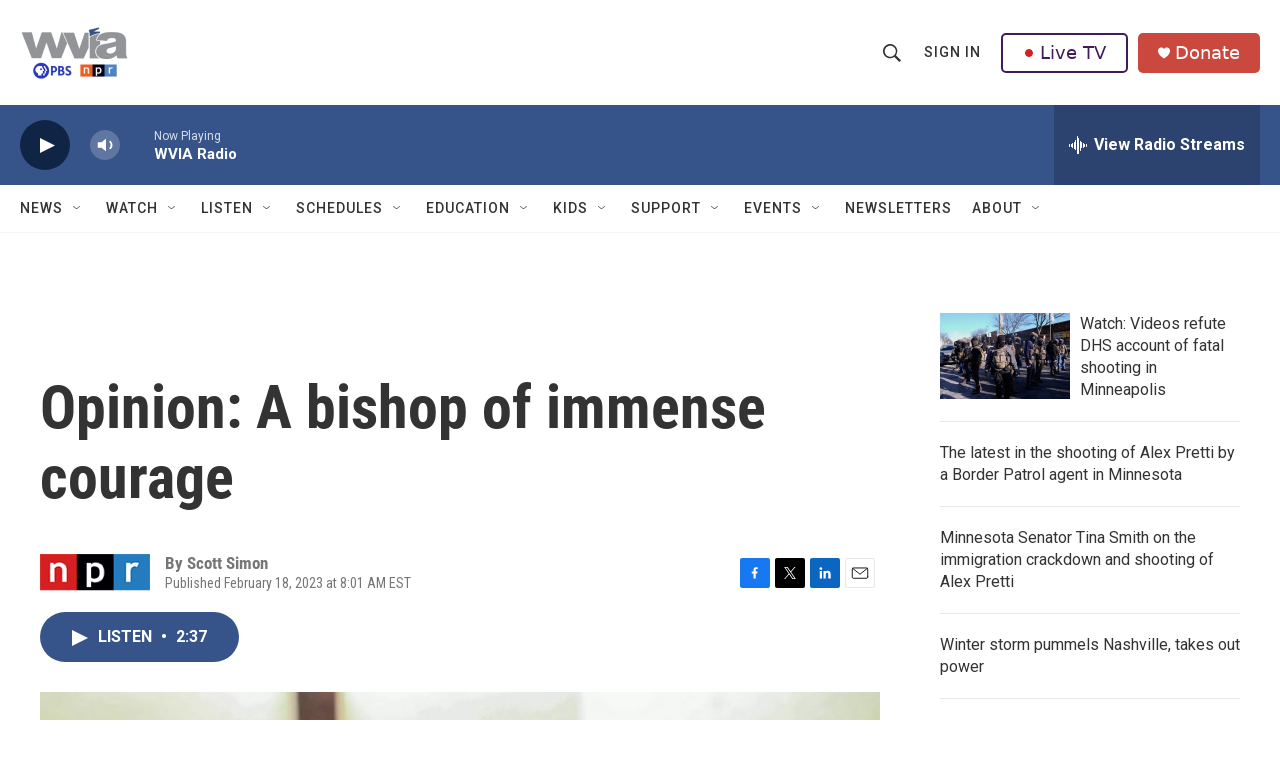

--- FILE ---
content_type: text/html;charset=UTF-8
request_url: https://www.wvia.org/2023-02-18/opinion-a-bishop-of-immense-courage
body_size: 38253
content:
<!DOCTYPE html>
<html class="ArtP aside" lang="en">
    <head>
    <meta charset="UTF-8">

    

    <style data-cssvarsponyfill="true">
        :root { --siteBgColorInverse: #121212; --primaryTextColorInverse: #ffffff; --secondaryTextColorInverse: #cccccc; --tertiaryTextColorInverse: #cccccc; --headerBgColorInverse: #121212; --headerBorderColorInverse: #dcddde; --headerTextColorInverse: #ffffff; --headerTextColorHoverInverse: #ffffff; --secC1_Inverse: #a2a2a2; --secC4_Inverse: #282828; --headerNavBarBgColorInverse: #121212; --headerMenuBgColorInverse: #ffffff; --headerMenuTextColorInverse: #6b2b85; --headerMenuTextColorHoverInverse: #6b2b85; --liveBlogTextColorInverse: #ffffff; --applyButtonColorInverse: #4485D5; --applyButtonTextColorInverse: #4485D5; --siteBgColor: #ffffff; --primaryTextColor: #333333; --secondaryTextColor: #666666; --secC1: #767676; --secC4: #f5f5f5; --secC5: #ffffff; --siteBgColor: #ffffff; --siteInverseBgColor: #000000; --linkColor: #1a7fc3; --linkHoverColor: #125c8e; --headerBgColor: #ffffff; --headerBgColorInverse: #121212; --headerBorderColor: #e6e6e6; --headerBorderColorInverse: #dcddde; --tertiaryTextColor: #1c1c1c; --headerTextColor: #333333; --headerTextColorHover: #333333; --buttonTextColor: #ffffff; --headerNavBarBgColor: #ffffff; --headerNavBarTextColor: #333333; --headerMenuBgColor: #ffffff; --headerMenuTextColor: #333333; --headerMenuTextColorHover: #68ac4d; --liveBlogTextColor: #282829; --applyButtonColor: #194173; --applyButtonTextColor: #2c4273; --primaryColor1: #365489; --primaryColor2: #102446; --breakingColor: #ff6f00; --secC2: #cccccc; --secC3: #e6e6e6; --secC5: #ffffff; --linkColor: #1a7fc3; --linkHoverColor: #125c8e; --donateBGColor: #ab2d26; --headerIconColor: #ffffff; --hatButtonBgColor: #ffffff; --hatButtonBgHoverColor: #411c58; --hatButtonBorderColor: #411c58; --hatButtonBorderHoverColor: #ffffff; --hatButtoniconColor: #d62021; --hatButtonTextColor: #411c58; --hatButtonTextHoverColor: #ffffff; --footerTextColor: #ffffff; --footerTextBgColor: #ffffff; --footerPartnersBgColor: #000000; --listBorderColor: #030202; --gridBorderColor: #e6e6e6; --tagButtonBorderColor: #1a7fc3; --tagButtonTextColor: #1a7fc3; --breakingTextColor: #ffffff; --sectionTextColor: #ffffff; --contentWidth: 1240px; --primaryHeadlineFont: sans-serif; --secHlFont: sans-serif; --bodyFont: sans-serif; --colorWhite: #ffffff; --colorBlack: #000000;} .fonts-loaded { --primaryHeadlineFont: "Roboto Condensed"; --secHlFont: "Roboto Condensed"; --bodyFont: "Roboto"; --liveBlogBodyFont: "Roboto";}
    </style>

    <meta name="disqus.shortname" content="npr-wvia">
<meta name="disqus.url" content="https://www.wvia.org/2023-02-18/opinion-a-bishop-of-immense-courage">
<meta name="disqus.title" content="Opinion: A bishop of immense courage">
<meta name="disqus.identifier" content="00000186-649f-d0ab-a99f-6edf51d80000">
    <meta property="fb:app_id" content="1649418218700045">


    <meta property="og:title" content="Opinion: A bishop of immense courage">

    <meta property="og:url" content="https://www.wvia.org/2023-02-18/opinion-a-bishop-of-immense-courage">

    <meta property="og:image" content="https://npr.brightspotcdn.com/dims4/default/60caf7a/2147483647/strip/true/crop/3243x1703+0+365/resize/1200x630!/quality/90/?url=https%3A%2F%2Fmedia.npr.org%2Fassets%2Fimg%2F2023%2F02%2F17%2Fgettyimages-1240793901-f6ad892a69c6676c597aee504d26d8339a03990a.jpg">

    
    <meta property="og:image:url" content="https://npr.brightspotcdn.com/dims4/default/60caf7a/2147483647/strip/true/crop/3243x1703+0+365/resize/1200x630!/quality/90/?url=https%3A%2F%2Fmedia.npr.org%2Fassets%2Fimg%2F2023%2F02%2F17%2Fgettyimages-1240793901-f6ad892a69c6676c597aee504d26d8339a03990a.jpg">
    
    <meta property="og:image:width" content="1200">
    <meta property="og:image:height" content="630">
    <meta property="og:image:type" content="image/jpeg">
    
    <meta property="og:image:alt" content="Nicaraguan Catholic Bishop Rolando Alvarez speaks to the press at the Santo Cristo de Esquipulas church in Managua, on May 20, 2022.">
    

    <meta property="og:description" content="As thousands continue to flee Nicaragua, NPR&#x27;s Scott Simon reflects on Bishop Rolando Alvarez, who is imprisoned there for protesting President Daniel Ortega&#x27;s government.">

    <meta property="og:site_name" content="WVIA Public Media">



    <meta property="og:type" content="article">

    <meta property="article:author" content="">

    <meta property="article:published_time" content="2023-02-18T13:01:05">

    <meta property="article:modified_time" content="2023-02-18T13:03:28.055">

    
    <meta name="twitter:card" content="summary_large_image"/>
    
    
    
    
    <meta name="twitter:description" content="As thousands continue to flee Nicaragua, NPR&#x27;s Scott Simon reflects on Bishop Rolando Alvarez, who is imprisoned there for protesting President Daniel Ortega&#x27;s government."/>
    
    
    <meta name="twitter:image" content="https://npr.brightspotcdn.com/dims4/default/9716639/2147483647/strip/true/crop/3243x1824+0+304/resize/1200x675!/quality/90/?url=https%3A%2F%2Fmedia.npr.org%2Fassets%2Fimg%2F2023%2F02%2F17%2Fgettyimages-1240793901-f6ad892a69c6676c597aee504d26d8339a03990a.jpg"/>

    
    <meta name="twitter:image:alt" content="Nicaraguan Catholic Bishop Rolando Alvarez speaks to the press at the Santo Cristo de Esquipulas church in Managua, on May 20, 2022."/>
    
    
    <meta name="twitter:site" content="@WVIATVFM"/>
    
    
    
    <meta name="twitter:title" content="Opinion: A bishop of immense courage"/>
    

<meta name="robots" content="max-image-preview:large">



    <link data-cssvarsponyfill="true" class="Webpack-css" rel="stylesheet" href="https://npr.brightspotcdn.com/resource/00000177-1bc0-debb-a57f-dfcf4a950000/styleguide/All.min.0db89f2a608a6b13cec2d9fc84f71c45.gz.css">

    <link rel="stylesheet" href="https://fonts.googleapis.com/css2?family=Inter:wght@400;600&amp;display=swap">


    <style>.FooterNavigation-items-item {
    display: inline-block
}</style>
<style>[class*='-articleBody'] > ul,
[class*='-articleBody'] > ul ul {
    list-style-type: disc;
}</style>
<style>.PromoA-category {display: none;}#newshomepageoverride
.PromoB-category {display: none;}#newshomepageoverride
.PromoC-category {display: none;}#newshomepageoverride
.PromoC-title {margin-top: 30px;}#newshomepageoverride
.PromoC-audio-label {display: none;}#newshomepageoverride
.PromoB-credit-container {display: none;}#newshomepageoverride
.PromoB-audio-label {display: none;}#newshomepageoverride
.PromoB-title {font-size: 1em;}#newsHomepageOverride
.PromoB-title {margin-bottom: 1px;}#newsHomepageOverride

</style>
<style>.PromoTag {color: #fff; hover: #efefef;  background-color: var(--primaryColor1); border: 1px solid var(--secC3);font-weight: bolder;border-radius: 25px;}#morenews
.PH-hat-button {border: 0px;}#LiveTVFix
.PH-hat-button {border: 0px;}#livetvfix


</style>
<style>.SectionPage-head {border-width:0px}
</style>
<style><style>
  /* 1) Default (mobile+): shrink vertical padding & pull up content */
  div.SectionPage-head {
    padding-top:    10px !important;
    padding-bottom: 10px !important;
    margin-top:    -20px !important;
    margin-bottom: -20px !important;
  }

  /* 2) Tablet+ (≥768px): small left gutter */
  @media (min-width: 768px) {
    div.SectionPage-head {
      padding-left:  10px !important;
      padding-right: 0    !important;
      margin-left:   0    !important;
    }
  }

  /* 3) Desktop+ (≥1024px): medium left gutter & pull left */
  @media (min-width: 1024px) {
    div.SectionPage-head {
      padding-left:  20px  !important;
      padding-right: 0     !important;
      margin-left:  -40px  !important;
    }
  }

  /* 4) Wide desktop (≥1280px): full gutter & same pull */
  @media (min-width: 1280px) {
    div.SectionPage-head {
      padding-left:  0px  !important;
      padding-right: 0     !important;
      margin-left:  -40px  !important;
    }
  }
  /* 6) Default +: Change styling on Alert Bar */

.AlertBar{
    background-color:#cb483e  !important;
  
        }
.AlertBar-message{
    color:#fff !important;
    font-weight: bold; !important;
    font-size: large; !important;
    font-family:OpenSans,Arial,Helvetica,sans-serif  !important;
  }
@media (min-width: 1024px){
.HomePage-main{
    margin-top:    -30px !important;
}
}
  /* 8) Default +: Vertically Center Hat Menu Items */

.PH-end{
    align-items: center !important; 
}

  /* 9) Default +: Change Donate Button Color */

.PH-donate-button{
    background-color:#cb483e !important;
    border-color:#cb483e !important;
}





</style>
</style>


    <meta name="viewport" content="width=device-width, initial-scale=1, viewport-fit=cover"><title>Opinion: A bishop of immense courage</title><meta name="description" content="As thousands continue to flee Nicaragua, NPR&#x27;s Scott Simon reflects on Bishop Rolando Alvarez, who is imprisoned there for protesting President Daniel Ortega&#x27;s government."><link rel="canonical" href="https://www.npr.org/2023/02/18/1158079959/opinion-a-bishop-of-immense-courage"><meta name="brightspot.contentId" content="00000186-649f-d0ab-a99f-6edf51d80000"><link rel="apple-touch-icon"sizes="180x180"href="/apple-touch-icon.png"><link rel="icon"type="image/png"href="/favicon-32x32.png"><link rel="icon"type="image/png"href="/favicon-16x16.png">
    
    
    <meta name="brightspot-dataLayer" content="{
  &quot;author&quot; : &quot;Scott Simon&quot;,
  &quot;bspStoryId&quot; : &quot;00000186-649f-d0ab-a99f-6edf51d80000&quot;,
  &quot;category&quot; : &quot;&quot;,
  &quot;inlineAudio&quot; : 1,
  &quot;keywords&quot; : &quot;&quot;,
  &quot;nprCmsSite&quot; : true,
  &quot;nprStoryId&quot; : &quot;1158079959&quot;,
  &quot;pageType&quot; : &quot;news-story&quot;,
  &quot;program&quot; : &quot;Weekend Edition Saturday&quot;,
  &quot;publishedDate&quot; : &quot;2023-02-18T08:01:05Z&quot;,
  &quot;siteName&quot; : &quot;WVIA Public Media&quot;,
  &quot;station&quot; : &quot;WVIA&quot;,
  &quot;stationOrgId&quot; : &quot;1177&quot;,
  &quot;storyOrgId&quot; : &quot;s1&quot;,
  &quot;storyTheme&quot; : &quot;news-story&quot;,
  &quot;storyTitle&quot; : &quot;Opinion: A bishop of immense courage&quot;,
  &quot;timezone&quot; : &quot;America/New_York&quot;,
  &quot;wordCount&quot; : 0,
  &quot;series&quot; : &quot;&quot;
}">
    <script id="brightspot-dataLayer">
        (function () {
            var dataValue = document.head.querySelector('meta[name="brightspot-dataLayer"]').content;
            if (dataValue) {
                window.brightspotDataLayer = JSON.parse(dataValue);
            }
        })();
    </script>

    

    

    
    <script src="https://npr.brightspotcdn.com/resource/00000177-1bc0-debb-a57f-dfcf4a950000/styleguide/All.min.fd8f7fccc526453c829dde80fc7c2ef5.gz.js" async></script>
    

    <!-- no longer used, moved disqus script to be loaded by ps-disqus-comment-module.js to avoid errors --><script>

  window.fbAsyncInit = function() {
      FB.init({
          
              appId : '1649418218700045',
          
          xfbml : true,
          version : 'v2.9'
      });
  };

  (function(d, s, id){
     var js, fjs = d.getElementsByTagName(s)[0];
     if (d.getElementById(id)) {return;}
     js = d.createElement(s); js.id = id;
     js.src = "//connect.facebook.net/en_US/sdk.js";
     fjs.parentNode.insertBefore(js, fjs);
   }(document, 'script', 'facebook-jssdk'));
</script>
<script async="async" src="https://securepubads.g.doubleclick.net/tag/js/gpt.js"></script>
<script type="text/javascript">
    // Google tag setup
    var googletag = googletag || {};
    googletag.cmd = googletag.cmd || [];

    googletag.cmd.push(function () {
        // @see https://developers.google.com/publisher-tag/reference#googletag.PubAdsService_enableLazyLoad
        googletag.pubads().enableLazyLoad({
            fetchMarginPercent: 100, // fetch and render ads within this % of viewport
            renderMarginPercent: 100,
            mobileScaling: 1  // Same on mobile.
        });

        googletag.pubads().enableSingleRequest()
        googletag.pubads().enableAsyncRendering()
        googletag.pubads().collapseEmptyDivs()
        googletag.pubads().disableInitialLoad()
        googletag.enableServices()
    })
</script>
<script type="application/ld+json">{"@context":"http://schema.org","@type":"NewsArticle","author":[{"@context":"http://schema.org","@type":"Person","name":"Scott Simon"}],"dateModified":"2023-02-18T08:03:28Z","datePublished":"2023-02-18T08:01:05Z","headline":"Opinion: A bishop of immense courage","image":{"@context":"http://schema.org","@type":"ImageObject","url":"https://media.npr.org/assets/img/2023/02/17/gettyimages-1240793901-f6ad892a69c6676c597aee504d26d8339a03990a.jpg"},"mainEntityOfPage":{"@type":"NewsArticle","@id":"https://www.wvia.org/2023-02-18/opinion-a-bishop-of-immense-courage"},"publisher":{"@type":"Organization","name":"WVIA","logo":{"@context":"http://schema.org","@type":"ImageObject","height":"60","url":"https://npr.brightspotcdn.com/dims4/default/16ac27d/2147483647/resize/x60/quality/90/?url=http%3A%2F%2Fnpr-brightspot.s3.amazonaws.com%2Flegacy%2Fwvia%2Fe4%2Fa5%2F7b7928a94d6697b0a173516302fb%2Fa644d28f83-69ad014a8d-cobrand-logo9.png","width":"109"}}}</script><script type="application/ld+json">{"@context":"http://schema.org","@type":"ListenAction","description":"As thousands continue to flee Nicaragua, NPR's Scott Simon reflects on Bishop Rolando Alvarez, who is imprisoned there for protesting President Daniel Ortega's government.","name":"Opinion: A bishop of immense courage"}</script><meta name="gtm-dataLayer" content="{
  &quot;gtmAuthor&quot; : &quot;Scott Simon&quot;,
  &quot;gtmBspStoryId&quot; : &quot;00000186-649f-d0ab-a99f-6edf51d80000&quot;,
  &quot;gtmCategory&quot; : &quot;&quot;,
  &quot;gtmInlineAudio&quot; : 1,
  &quot;gtmKeywords&quot; : &quot;&quot;,
  &quot;gtmNprCmsSite&quot; : true,
  &quot;gtmNprStoryId&quot; : &quot;1158079959&quot;,
  &quot;gtmPageType&quot; : &quot;news-story&quot;,
  &quot;gtmProgram&quot; : &quot;Weekend Edition Saturday&quot;,
  &quot;gtmPublishedDate&quot; : &quot;2023-02-18T08:01:05Z&quot;,
  &quot;gtmSiteName&quot; : &quot;WVIA Public Media&quot;,
  &quot;gtmStation&quot; : &quot;WVIA&quot;,
  &quot;gtmStationOrgId&quot; : &quot;1177&quot;,
  &quot;gtmStoryOrgId&quot; : &quot;s1&quot;,
  &quot;gtmStoryTheme&quot; : &quot;news-story&quot;,
  &quot;gtmStoryTitle&quot; : &quot;Opinion: A bishop of immense courage&quot;,
  &quot;gtmTimezone&quot; : &quot;America/New_York&quot;,
  &quot;gtmWordCount&quot; : 0,
  &quot;gtmSeries&quot; : &quot;&quot;
}"><script>

    (function () {
        var dataValue = document.head.querySelector('meta[name="gtm-dataLayer"]').content;
        if (dataValue) {
            window.dataLayer = window.dataLayer || [];
            dataValue = JSON.parse(dataValue);
            dataValue['event'] = 'gtmFirstView';
            window.dataLayer.push(dataValue);
        }
    })();

    (function(w,d,s,l,i){w[l]=w[l]||[];w[l].push({'gtm.start':
            new Date().getTime(),event:'gtm.js'});var f=d.getElementsByTagName(s)[0],
        j=d.createElement(s),dl=l!='dataLayer'?'&l='+l:'';j.async=true;j.src=
        'https://www.googletagmanager.com/gtm.js?id='+i+dl;f.parentNode.insertBefore(j,f);
})(window,document,'script','dataLayer','GTM-N39QFDR');</script><script>window.addEventListener('DOMContentLoaded', (event) => {
    window.nulldurationobserver = new MutationObserver(function (mutations) {
        document.querySelectorAll('.StreamPill-duration').forEach(pill => { 
      if (pill.innerText == "LISTENNULL") {
         pill.innerText = "LISTEN"
      } 
    });
      });

      window.nulldurationobserver.observe(document.body, {
        childList: true,
        subtree: true
      });
});
</script>


    <script>
        var head = document.getElementsByTagName('head')
        head = head[0]
        var link = document.createElement('link');
        link.setAttribute('href', 'https://fonts.googleapis.com/css?family=Roboto Condensed|Roboto|Roboto:400,500,700&display=swap');
        var relList = link.relList;

        if (relList && relList.supports('preload')) {
            link.setAttribute('as', 'style');
            link.setAttribute('rel', 'preload');
            link.setAttribute('onload', 'this.rel="stylesheet"');
            link.setAttribute('crossorigin', 'anonymous');
        } else {
            link.setAttribute('rel', 'stylesheet');
        }

        head.appendChild(link);
    </script>
</head>


    <body class="Page-body" data-content-width="1240px">
    <noscript>
    <iframe src="https://www.googletagmanager.com/ns.html?id=GTM-N39QFDR" height="0" width="0" style="display:none;visibility:hidden"></iframe>
</noscript>
        

    <!-- Putting icons here, so we don't have to include in a bunch of -body hbs's -->
<svg xmlns="http://www.w3.org/2000/svg" style="display:none" id="iconsMap1" class="iconsMap">
    <symbol id="play-icon" viewBox="0 0 115 115">
        <polygon points="0,0 115,57.5 0,115" fill="currentColor" />
    </symbol>
    <symbol id="grid" viewBox="0 0 32 32">
            <g>
                <path d="M6.4,5.7 C6.4,6.166669 6.166669,6.4 5.7,6.4 L0.7,6.4 C0.233331,6.4 0,6.166669 0,5.7 L0,0.7 C0,0.233331 0.233331,0 0.7,0 L5.7,0 C6.166669,0 6.4,0.233331 6.4,0.7 L6.4,5.7 Z M19.2,5.7 C19.2,6.166669 18.966669,6.4 18.5,6.4 L13.5,6.4 C13.033331,6.4 12.8,6.166669 12.8,5.7 L12.8,0.7 C12.8,0.233331 13.033331,0 13.5,0 L18.5,0 C18.966669,0 19.2,0.233331 19.2,0.7 L19.2,5.7 Z M32,5.7 C32,6.166669 31.766669,6.4 31.3,6.4 L26.3,6.4 C25.833331,6.4 25.6,6.166669 25.6,5.7 L25.6,0.7 C25.6,0.233331 25.833331,0 26.3,0 L31.3,0 C31.766669,0 32,0.233331 32,0.7 L32,5.7 Z M6.4,18.5 C6.4,18.966669 6.166669,19.2 5.7,19.2 L0.7,19.2 C0.233331,19.2 0,18.966669 0,18.5 L0,13.5 C0,13.033331 0.233331,12.8 0.7,12.8 L5.7,12.8 C6.166669,12.8 6.4,13.033331 6.4,13.5 L6.4,18.5 Z M19.2,18.5 C19.2,18.966669 18.966669,19.2 18.5,19.2 L13.5,19.2 C13.033331,19.2 12.8,18.966669 12.8,18.5 L12.8,13.5 C12.8,13.033331 13.033331,12.8 13.5,12.8 L18.5,12.8 C18.966669,12.8 19.2,13.033331 19.2,13.5 L19.2,18.5 Z M32,18.5 C32,18.966669 31.766669,19.2 31.3,19.2 L26.3,19.2 C25.833331,19.2 25.6,18.966669 25.6,18.5 L25.6,13.5 C25.6,13.033331 25.833331,12.8 26.3,12.8 L31.3,12.8 C31.766669,12.8 32,13.033331 32,13.5 L32,18.5 Z M6.4,31.3 C6.4,31.766669 6.166669,32 5.7,32 L0.7,32 C0.233331,32 0,31.766669 0,31.3 L0,26.3 C0,25.833331 0.233331,25.6 0.7,25.6 L5.7,25.6 C6.166669,25.6 6.4,25.833331 6.4,26.3 L6.4,31.3 Z M19.2,31.3 C19.2,31.766669 18.966669,32 18.5,32 L13.5,32 C13.033331,32 12.8,31.766669 12.8,31.3 L12.8,26.3 C12.8,25.833331 13.033331,25.6 13.5,25.6 L18.5,25.6 C18.966669,25.6 19.2,25.833331 19.2,26.3 L19.2,31.3 Z M32,31.3 C32,31.766669 31.766669,32 31.3,32 L26.3,32 C25.833331,32 25.6,31.766669 25.6,31.3 L25.6,26.3 C25.6,25.833331 25.833331,25.6 26.3,25.6 L31.3,25.6 C31.766669,25.6 32,25.833331 32,26.3 L32,31.3 Z" id=""></path>
            </g>
    </symbol>
    <symbol id="radio-stream" width="18" height="19" viewBox="0 0 18 19">
        <g fill="currentColor" fill-rule="nonzero">
            <path d="M.5 8c-.276 0-.5.253-.5.565v1.87c0 .312.224.565.5.565s.5-.253.5-.565v-1.87C1 8.253.776 8 .5 8zM2.5 8c-.276 0-.5.253-.5.565v1.87c0 .312.224.565.5.565s.5-.253.5-.565v-1.87C3 8.253 2.776 8 2.5 8zM3.5 7c-.276 0-.5.276-.5.617v3.766c0 .34.224.617.5.617s.5-.276.5-.617V7.617C4 7.277 3.776 7 3.5 7zM5.5 6c-.276 0-.5.275-.5.613v5.774c0 .338.224.613.5.613s.5-.275.5-.613V6.613C6 6.275 5.776 6 5.5 6zM6.5 4c-.276 0-.5.26-.5.58v8.84c0 .32.224.58.5.58s.5-.26.5-.58V4.58C7 4.26 6.776 4 6.5 4zM8.5 0c-.276 0-.5.273-.5.61v17.78c0 .337.224.61.5.61s.5-.273.5-.61V.61C9 .273 8.776 0 8.5 0zM9.5 2c-.276 0-.5.274-.5.612v14.776c0 .338.224.612.5.612s.5-.274.5-.612V2.612C10 2.274 9.776 2 9.5 2zM11.5 5c-.276 0-.5.276-.5.616v8.768c0 .34.224.616.5.616s.5-.276.5-.616V5.616c0-.34-.224-.616-.5-.616zM12.5 6c-.276 0-.5.262-.5.584v4.832c0 .322.224.584.5.584s.5-.262.5-.584V6.584c0-.322-.224-.584-.5-.584zM14.5 7c-.276 0-.5.29-.5.647v3.706c0 .357.224.647.5.647s.5-.29.5-.647V7.647C15 7.29 14.776 7 14.5 7zM15.5 8c-.276 0-.5.253-.5.565v1.87c0 .312.224.565.5.565s.5-.253.5-.565v-1.87c0-.312-.224-.565-.5-.565zM17.5 8c-.276 0-.5.253-.5.565v1.87c0 .312.224.565.5.565s.5-.253.5-.565v-1.87c0-.312-.224-.565-.5-.565z"/>
        </g>
    </symbol>
    <symbol id="icon-magnify" viewBox="0 0 31 31">
        <g>
            <path fill-rule="evenodd" d="M22.604 18.89l-.323.566 8.719 8.8L28.255 31l-8.719-8.8-.565.404c-2.152 1.346-4.386 2.018-6.7 2.018-3.39 0-6.284-1.21-8.679-3.632C1.197 18.568 0 15.66 0 12.27c0-3.39 1.197-6.283 3.592-8.678C5.987 1.197 8.88 0 12.271 0c3.39 0 6.283 1.197 8.678 3.592 2.395 2.395 3.593 5.288 3.593 8.679 0 2.368-.646 4.574-1.938 6.62zM19.162 5.77C17.322 3.925 15.089 3 12.46 3c-2.628 0-4.862.924-6.702 2.77C3.92 7.619 3 9.862 3 12.5c0 2.639.92 4.882 2.76 6.73C7.598 21.075 9.832 22 12.46 22c2.629 0 4.862-.924 6.702-2.77C21.054 17.33 22 15.085 22 12.5c0-2.586-.946-4.83-2.838-6.73z"/>
        </g>
    </symbol>
    <symbol id="burger-menu" viewBox="0 0 14 10">
        <g>
            <path fill-rule="evenodd" d="M0 5.5v-1h14v1H0zM0 1V0h14v1H0zm0 9V9h14v1H0z"></path>
        </g>
    </symbol>
    <symbol id="close-x" viewBox="0 0 14 14">
        <g>
            <path fill-rule="nonzero" d="M6.336 7L0 .664.664 0 7 6.336 13.336 0 14 .664 7.664 7 14 13.336l-.664.664L7 7.664.664 14 0 13.336 6.336 7z"></path>
        </g>
    </symbol>
    <symbol id="share-more-arrow" viewBox="0 0 512 512" style="enable-background:new 0 0 512 512;">
        <g>
            <g>
                <path d="M512,241.7L273.643,3.343v156.152c-71.41,3.744-138.015,33.337-188.958,84.28C30.075,298.384,0,370.991,0,448.222v60.436
                    l29.069-52.985c45.354-82.671,132.173-134.027,226.573-134.027c5.986,0,12.004,0.212,18.001,0.632v157.779L512,241.7z
                    M255.642,290.666c-84.543,0-163.661,36.792-217.939,98.885c26.634-114.177,129.256-199.483,251.429-199.483h15.489V78.131
                    l163.568,163.568L304.621,405.267V294.531l-13.585-1.683C279.347,291.401,267.439,290.666,255.642,290.666z"></path>
            </g>
        </g>
    </symbol>
    <symbol id="chevron" viewBox="0 0 100 100">
        <g>
            <path d="M22.4566257,37.2056786 L-21.4456527,71.9511488 C-22.9248661,72.9681457 -24.9073712,72.5311671 -25.8758148,70.9765924 L-26.9788683,69.2027424 C-27.9450684,67.6481676 -27.5292733,65.5646602 -26.0500598,64.5484493 L20.154796,28.2208967 C21.5532435,27.2597011 23.3600078,27.2597011 24.759951,28.2208967 L71.0500598,64.4659264 C72.5292733,65.4829232 72.9450684,67.5672166 71.9788683,69.1217913 L70.8750669,70.8956413 C69.9073712,72.4502161 67.9241183,72.8848368 66.4449048,71.8694118 L22.4566257,37.2056786 Z" id="Transparent-Chevron" transform="translate(22.500000, 50.000000) rotate(90.000000) translate(-22.500000, -50.000000) "></path>
        </g>
    </symbol>
</svg>

<svg xmlns="http://www.w3.org/2000/svg" style="display:none" id="iconsMap2" class="iconsMap">
    <symbol id="mono-icon-facebook" viewBox="0 0 10 19">
        <path fill-rule="evenodd" d="M2.707 18.25V10.2H0V7h2.707V4.469c0-1.336.375-2.373 1.125-3.112C4.582.62 5.578.25 6.82.25c1.008 0 1.828.047 2.461.14v2.848H7.594c-.633 0-1.067.14-1.301.422-.188.235-.281.61-.281 1.125V7H9l-.422 3.2H6.012v8.05H2.707z"></path>
    </symbol>
    <symbol id="mono-icon-instagram" viewBox="0 0 17 17">
        <g>
            <path fill-rule="evenodd" d="M8.281 4.207c.727 0 1.4.182 2.022.545a4.055 4.055 0 0 1 1.476 1.477c.364.62.545 1.294.545 2.021 0 .727-.181 1.4-.545 2.021a4.055 4.055 0 0 1-1.476 1.477 3.934 3.934 0 0 1-2.022.545c-.726 0-1.4-.182-2.021-.545a4.055 4.055 0 0 1-1.477-1.477 3.934 3.934 0 0 1-.545-2.021c0-.727.182-1.4.545-2.021A4.055 4.055 0 0 1 6.26 4.752a3.934 3.934 0 0 1 2.021-.545zm0 6.68a2.54 2.54 0 0 0 1.864-.774 2.54 2.54 0 0 0 .773-1.863 2.54 2.54 0 0 0-.773-1.863 2.54 2.54 0 0 0-1.864-.774 2.54 2.54 0 0 0-1.863.774 2.54 2.54 0 0 0-.773 1.863c0 .727.257 1.348.773 1.863a2.54 2.54 0 0 0 1.863.774zM13.45 4.03c-.023.258-.123.48-.299.668a.856.856 0 0 1-.65.281.913.913 0 0 1-.668-.28.913.913 0 0 1-.281-.669c0-.258.094-.48.281-.668a.913.913 0 0 1 .668-.28c.258 0 .48.093.668.28.187.188.281.41.281.668zm2.672.95c.023.656.035 1.746.035 3.269 0 1.523-.017 2.62-.053 3.287-.035.668-.134 1.248-.298 1.74a4.098 4.098 0 0 1-.967 1.53 4.098 4.098 0 0 1-1.53.966c-.492.164-1.072.264-1.74.3-.668.034-1.763.052-3.287.052-1.523 0-2.619-.018-3.287-.053-.668-.035-1.248-.146-1.74-.334a3.747 3.747 0 0 1-1.53-.931 4.098 4.098 0 0 1-.966-1.53c-.164-.492-.264-1.072-.299-1.74C.424 10.87.406 9.773.406 8.25S.424 5.63.46 4.963c.035-.668.135-1.248.299-1.74.21-.586.533-1.096.967-1.53A4.098 4.098 0 0 1 3.254.727c.492-.164 1.072-.264 1.74-.3C5.662.394 6.758.376 8.281.376c1.524 0 2.62.018 3.287.053.668.035 1.248.135 1.74.299a4.098 4.098 0 0 1 2.496 2.496c.165.492.27 1.078.317 1.757zm-1.687 7.91c.14-.399.234-1.032.28-1.899.024-.515.036-1.242.036-2.18V7.689c0-.961-.012-1.688-.035-2.18-.047-.89-.14-1.524-.281-1.899a2.537 2.537 0 0 0-1.512-1.511c-.375-.14-1.008-.235-1.899-.282a51.292 51.292 0 0 0-2.18-.035H7.72c-.938 0-1.664.012-2.18.035-.867.047-1.5.141-1.898.282a2.537 2.537 0 0 0-1.512 1.511c-.14.375-.234 1.008-.281 1.899a51.292 51.292 0 0 0-.036 2.18v1.125c0 .937.012 1.664.036 2.18.047.866.14 1.5.28 1.898.306.726.81 1.23 1.513 1.511.398.141 1.03.235 1.898.282.516.023 1.242.035 2.18.035h1.125c.96 0 1.687-.012 2.18-.035.89-.047 1.523-.141 1.898-.282.726-.304 1.23-.808 1.512-1.511z"></path>
        </g>
    </symbol>
    <symbol id="mono-icon-email" viewBox="0 0 512 512">
        <g>
            <path d="M67,148.7c11,5.8,163.8,89.1,169.5,92.1c5.7,3,11.5,4.4,20.5,4.4c9,0,14.8-1.4,20.5-4.4c5.7-3,158.5-86.3,169.5-92.1
                c4.1-2.1,11-5.9,12.5-10.2c2.6-7.6-0.2-10.5-11.3-10.5H257H65.8c-11.1,0-13.9,3-11.3,10.5C56,142.9,62.9,146.6,67,148.7z"></path>
            <path d="M455.7,153.2c-8.2,4.2-81.8,56.6-130.5,88.1l82.2,92.5c2,2,2.9,4.4,1.8,5.6c-1.2,1.1-3.8,0.5-5.9-1.4l-98.6-83.2
                c-14.9,9.6-25.4,16.2-27.2,17.2c-7.7,3.9-13.1,4.4-20.5,4.4c-7.4,0-12.8-0.5-20.5-4.4c-1.9-1-12.3-7.6-27.2-17.2l-98.6,83.2
                c-2,2-4.7,2.6-5.9,1.4c-1.2-1.1-0.3-3.6,1.7-5.6l82.1-92.5c-48.7-31.5-123.1-83.9-131.3-88.1c-8.8-4.5-9.3,0.8-9.3,4.9
                c0,4.1,0,205,0,205c0,9.3,13.7,20.9,23.5,20.9H257h185.5c9.8,0,21.5-11.7,21.5-20.9c0,0,0-201,0-205
                C464,153.9,464.6,148.7,455.7,153.2z"></path>
        </g>
    </symbol>
    <symbol id="default-image" width="24" height="24" viewBox="0 0 24 24" fill="none" stroke="currentColor" stroke-width="2" stroke-linecap="round" stroke-linejoin="round" class="feather feather-image">
        <rect x="3" y="3" width="18" height="18" rx="2" ry="2"></rect>
        <circle cx="8.5" cy="8.5" r="1.5"></circle>
        <polyline points="21 15 16 10 5 21"></polyline>
    </symbol>
    <symbol id="icon-email" width="18px" viewBox="0 0 20 14">
        <g id="Symbols" stroke="none" stroke-width="1" fill="none" fill-rule="evenodd" stroke-linecap="round" stroke-linejoin="round">
            <g id="social-button-bar" transform="translate(-125.000000, -8.000000)" stroke="#000000">
                <g id="Group-2" transform="translate(120.000000, 0.000000)">
                    <g id="envelope" transform="translate(6.000000, 9.000000)">
                        <path d="M17.5909091,10.6363636 C17.5909091,11.3138182 17.0410909,11.8636364 16.3636364,11.8636364 L1.63636364,11.8636364 C0.958909091,11.8636364 0.409090909,11.3138182 0.409090909,10.6363636 L0.409090909,1.63636364 C0.409090909,0.958090909 0.958909091,0.409090909 1.63636364,0.409090909 L16.3636364,0.409090909 C17.0410909,0.409090909 17.5909091,0.958090909 17.5909091,1.63636364 L17.5909091,10.6363636 L17.5909091,10.6363636 Z" id="Stroke-406"></path>
                        <polyline id="Stroke-407" points="17.1818182 0.818181818 9 7.36363636 0.818181818 0.818181818"></polyline>
                    </g>
                </g>
            </g>
        </g>
    </symbol>
    <symbol id="mono-icon-print" viewBox="0 0 12 12">
        <g fill-rule="evenodd">
            <path fill-rule="nonzero" d="M9 10V7H3v3H1a1 1 0 0 1-1-1V4a1 1 0 0 1 1-1h10a1 1 0 0 1 1 1v3.132A2.868 2.868 0 0 1 9.132 10H9zm.5-4.5a1 1 0 1 0 0-2 1 1 0 0 0 0 2zM3 0h6v2H3z"></path>
            <path d="M4 8h4v4H4z"></path>
        </g>
    </symbol>
    <symbol id="mono-icon-copylink" viewBox="0 0 12 12">
        <g fill-rule="evenodd">
            <path d="M10.199 2.378c.222.205.4.548.465.897.062.332.016.614-.132.774L8.627 6.106c-.187.203-.512.232-.75-.014a.498.498 0 0 0-.706.028.499.499 0 0 0 .026.706 1.509 1.509 0 0 0 2.165-.04l1.903-2.06c.37-.398.506-.98.382-1.636-.105-.557-.392-1.097-.77-1.445L9.968.8C9.591.452 9.03.208 8.467.145 7.803.072 7.233.252 6.864.653L4.958 2.709a1.509 1.509 0 0 0 .126 2.161.5.5 0 1 0 .68-.734c-.264-.218-.26-.545-.071-.747L7.597 1.33c.147-.16.425-.228.76-.19.353.038.71.188.931.394l.91.843.001.001zM1.8 9.623c-.222-.205-.4-.549-.465-.897-.062-.332-.016-.614.132-.774l1.905-2.057c.187-.203.512-.232.75.014a.498.498 0 0 0 .706-.028.499.499 0 0 0-.026-.706 1.508 1.508 0 0 0-2.165.04L.734 7.275c-.37.399-.506.98-.382 1.637.105.557.392 1.097.77 1.445l.91.843c.376.35.937.594 1.5.656.664.073 1.234-.106 1.603-.507L7.04 9.291a1.508 1.508 0 0 0-.126-2.16.5.5 0 0 0-.68.734c.264.218.26.545.071.747l-1.904 2.057c-.147.16-.425.228-.76.191-.353-.038-.71-.188-.931-.394l-.91-.843z"></path>
            <path d="M8.208 3.614a.5.5 0 0 0-.707.028L3.764 7.677a.5.5 0 0 0 .734.68L8.235 4.32a.5.5 0 0 0-.027-.707"></path>
        </g>
    </symbol>
    <symbol id="mono-icon-linkedin" viewBox="0 0 16 17">
        <g fill-rule="evenodd">
            <path d="M3.734 16.125H.464V5.613h3.27zM2.117 4.172c-.515 0-.96-.188-1.336-.563A1.825 1.825 0 0 1 .22 2.273c0-.515.187-.96.562-1.335.375-.375.82-.563 1.336-.563.516 0 .961.188 1.336.563.375.375.563.82.563 1.335 0 .516-.188.961-.563 1.336-.375.375-.82.563-1.336.563zM15.969 16.125h-3.27v-5.133c0-.844-.07-1.453-.21-1.828-.259-.633-.762-.95-1.512-.95s-1.278.282-1.582.845c-.235.421-.352 1.043-.352 1.863v5.203H5.809V5.613h3.128v1.442h.036c.234-.469.609-.856 1.125-1.16.562-.375 1.218-.563 1.968-.563 1.524 0 2.59.48 3.2 1.441.468.774.703 1.97.703 3.586v5.766z"></path>
        </g>
    </symbol>
    <symbol id="mono-icon-pinterest" viewBox="0 0 512 512">
        <g>
            <path d="M256,32C132.3,32,32,132.3,32,256c0,91.7,55.2,170.5,134.1,205.2c-0.6-15.6-0.1-34.4,3.9-51.4
                c4.3-18.2,28.8-122.1,28.8-122.1s-7.2-14.3-7.2-35.4c0-33.2,19.2-58,43.2-58c20.4,0,30.2,15.3,30.2,33.6
                c0,20.5-13.1,51.1-19.8,79.5c-5.6,23.8,11.9,43.1,35.4,43.1c42.4,0,71-54.5,71-119.1c0-49.1-33.1-85.8-93.2-85.8
                c-67.9,0-110.3,50.7-110.3,107.3c0,19.5,5.8,33.3,14.8,43.9c4.1,4.9,4.7,6.9,3.2,12.5c-1.1,4.1-3.5,14-4.6,18
                c-1.5,5.7-6.1,7.7-11.2,5.6c-31.3-12.8-45.9-47-45.9-85.6c0-63.6,53.7-139.9,160.1-139.9c85.5,0,141.8,61.9,141.8,128.3
                c0,87.9-48.9,153.5-120.9,153.5c-24.2,0-46.9-13.1-54.7-27.9c0,0-13,51.6-15.8,61.6c-4.7,17.3-14,34.5-22.5,48
                c20.1,5.9,41.4,9.2,63.5,9.2c123.7,0,224-100.3,224-224C480,132.3,379.7,32,256,32z"></path>
        </g>
    </symbol>
    <symbol id="mono-icon-tumblr" viewBox="0 0 512 512">
        <g>
            <path d="M321.2,396.3c-11.8,0-22.4-2.8-31.5-8.3c-6.9-4.1-11.5-9.6-14-16.4c-2.6-6.9-3.6-22.3-3.6-46.4V224h96v-64h-96V48h-61.9
                c-2.7,21.5-7.5,44.7-14.5,58.6c-7,13.9-14,25.8-25.6,35.7c-11.6,9.9-25.6,17.9-41.9,23.3V224h48v140.4c0,19,2,33.5,5.9,43.5
                c4,10,11.1,19.5,21.4,28.4c10.3,8.9,22.8,15.7,37.3,20.5c14.6,4.8,31.4,7.2,50.4,7.2c16.7,0,30.3-1.7,44.7-5.1
                c14.4-3.4,30.5-9.3,48.2-17.6v-65.6C363.2,389.4,342.3,396.3,321.2,396.3z"></path>
        </g>
    </symbol>
    <symbol id="mono-icon-twitter" viewBox="0 0 1200 1227">
        <g>
            <path d="M714.163 519.284L1160.89 0H1055.03L667.137 450.887L357.328 0H0L468.492 681.821L0 1226.37H105.866L515.491
            750.218L842.672 1226.37H1200L714.137 519.284H714.163ZM569.165 687.828L521.697 619.934L144.011 79.6944H306.615L611.412
            515.685L658.88 583.579L1055.08 1150.3H892.476L569.165 687.854V687.828Z" fill="white"></path>
        </g>
    </symbol>
    <symbol id="mono-icon-youtube" viewBox="0 0 512 512">
        <g>
            <path fill-rule="evenodd" d="M508.6,148.8c0-45-33.1-81.2-74-81.2C379.2,65,322.7,64,265,64c-3,0-6,0-9,0s-6,0-9,0c-57.6,0-114.2,1-169.6,3.6
                c-40.8,0-73.9,36.4-73.9,81.4C1,184.6-0.1,220.2,0,255.8C-0.1,291.4,1,327,3.4,362.7c0,45,33.1,81.5,73.9,81.5
                c58.2,2.7,117.9,3.9,178.6,3.8c60.8,0.2,120.3-1,178.6-3.8c40.9,0,74-36.5,74-81.5c2.4-35.7,3.5-71.3,3.4-107
                C512.1,220.1,511,184.5,508.6,148.8z M207,353.9V157.4l145,98.2L207,353.9z"></path>
        </g>
    </symbol>
    <symbol id="mono-icon-flipboard" viewBox="0 0 500 500">
        <g>
            <path d="M0,0V500H500V0ZM400,200H300V300H200V400H100V100H400Z"></path>
        </g>
    </symbol>
    <symbol id="mono-icon-bluesky" viewBox="0 0 568 501">
        <g>
            <path d="M123.121 33.6637C188.241 82.5526 258.281 181.681 284 234.873C309.719 181.681 379.759 82.5526 444.879
            33.6637C491.866 -1.61183 568 -28.9064 568 57.9464C568 75.2916 558.055 203.659 552.222 224.501C531.947 296.954
            458.067 315.434 392.347 304.249C507.222 323.8 536.444 388.56 473.333 453.32C353.473 576.312 301.061 422.461
            287.631 383.039C285.169 375.812 284.017 372.431 284 375.306C283.983 372.431 282.831 375.812 280.369 383.039C266.939
            422.461 214.527 576.312 94.6667 453.32C31.5556 388.56 60.7778 323.8 175.653 304.249C109.933 315.434 36.0535
            296.954 15.7778 224.501C9.94525 203.659 0 75.2916 0 57.9464C0 -28.9064 76.1345 -1.61183 123.121 33.6637Z"
            fill="white">
            </path>
        </g>
    </symbol>
    <symbol id="mono-icon-threads" viewBox="0 0 192 192">
        <g>
            <path d="M141.537 88.9883C140.71 88.5919 139.87 88.2104 139.019 87.8451C137.537 60.5382 122.616 44.905 97.5619 44.745C97.4484 44.7443 97.3355 44.7443 97.222 44.7443C82.2364 44.7443 69.7731 51.1409 62.102 62.7807L75.881 72.2328C81.6116 63.5383 90.6052 61.6848 97.2286 61.6848C97.3051 61.6848 97.3819 61.6848 97.4576 61.6855C105.707 61.7381 111.932 64.1366 115.961 68.814C118.893 72.2193 120.854 76.925 121.825 82.8638C114.511 81.6207 106.601 81.2385 98.145 81.7233C74.3247 83.0954 59.0111 96.9879 60.0396 116.292C60.5615 126.084 65.4397 134.508 73.775 140.011C80.8224 144.663 89.899 146.938 99.3323 146.423C111.79 145.74 121.563 140.987 128.381 132.296C133.559 125.696 136.834 117.143 138.28 106.366C144.217 109.949 148.617 114.664 151.047 120.332C155.179 129.967 155.42 145.8 142.501 158.708C131.182 170.016 117.576 174.908 97.0135 175.059C74.2042 174.89 56.9538 167.575 45.7381 153.317C35.2355 139.966 29.8077 120.682 29.6052 96C29.8077 71.3178 35.2355 52.0336 45.7381 38.6827C56.9538 24.4249 74.2039 17.11 97.0132 16.9405C119.988 17.1113 137.539 24.4614 149.184 38.788C154.894 45.8136 159.199 54.6488 162.037 64.9503L178.184 60.6422C174.744 47.9622 169.331 37.0357 161.965 27.974C147.036 9.60668 125.202 0.195148 97.0695 0H96.9569C68.8816 0.19447 47.2921 9.6418 32.7883 28.0793C19.8819 44.4864 13.2244 67.3157 13.0007 95.9325L13 96L13.0007 96.0675C13.2244 124.684 19.8819 147.514 32.7883 163.921C47.2921 182.358 68.8816 191.806 96.9569 192H97.0695C122.03 191.827 139.624 185.292 154.118 170.811C173.081 151.866 172.51 128.119 166.26 113.541C161.776 103.087 153.227 94.5962 141.537 88.9883ZM98.4405 129.507C88.0005 130.095 77.1544 125.409 76.6196 115.372C76.2232 107.93 81.9158 99.626 99.0812 98.6368C101.047 98.5234 102.976 98.468 104.871 98.468C111.106 98.468 116.939 99.0737 122.242 100.233C120.264 124.935 108.662 128.946 98.4405 129.507Z" fill="white"></path>
        </g>
    </symbol>
 </svg>

<svg xmlns="http://www.w3.org/2000/svg" style="display:none" id="iconsMap3" class="iconsMap">
    <symbol id="volume-mute" x="0px" y="0px" viewBox="0 0 24 24" style="enable-background:new 0 0 24 24;">
        <polygon fill="currentColor" points="11,5 6,9 2,9 2,15 6,15 11,19 "/>
        <line style="fill:none;stroke:currentColor;stroke-width:2;stroke-linecap:round;stroke-linejoin:round;" x1="23" y1="9" x2="17" y2="15"/>
        <line style="fill:none;stroke:currentColor;stroke-width:2;stroke-linecap:round;stroke-linejoin:round;" x1="17" y1="9" x2="23" y2="15"/>
    </symbol>
    <symbol id="volume-low" x="0px" y="0px" viewBox="0 0 24 24" style="enable-background:new 0 0 24 24;" xml:space="preserve">
        <polygon fill="currentColor" points="11,5 6,9 2,9 2,15 6,15 11,19 "/>
    </symbol>
    <symbol id="volume-mid" x="0px" y="0px" viewBox="0 0 24 24" style="enable-background:new 0 0 24 24;">
        <polygon fill="currentColor" points="11,5 6,9 2,9 2,15 6,15 11,19 "/>
        <path style="fill:none;stroke:currentColor;stroke-width:2;stroke-linecap:round;stroke-linejoin:round;" d="M15.5,8.5c2,2,2,5.1,0,7.1"/>
    </symbol>
    <symbol id="volume-high" x="0px" y="0px" viewBox="0 0 24 24" style="enable-background:new 0 0 24 24;">
        <polygon fill="currentColor" points="11,5 6,9 2,9 2,15 6,15 11,19 "/>
        <path style="fill:none;stroke:currentColor;stroke-width:2;stroke-linecap:round;stroke-linejoin:round;" d="M19.1,4.9c3.9,3.9,3.9,10.2,0,14.1 M15.5,8.5c2,2,2,5.1,0,7.1"/>
    </symbol>
    <symbol id="pause-icon" viewBox="0 0 12 16">
        <rect x="0" y="0" width="4" height="16" fill="currentColor"></rect>
        <rect x="8" y="0" width="4" height="16" fill="currentColor"></rect>
    </symbol>
    <symbol id="heart" viewBox="0 0 24 24">
        <g>
            <path d="M12 4.435c-1.989-5.399-12-4.597-12 3.568 0 4.068 3.06 9.481 12 14.997 8.94-5.516 12-10.929 12-14.997 0-8.118-10-8.999-12-3.568z"/>
        </g>
    </symbol>
    <symbol id="icon-location" width="24" height="24" viewBox="0 0 24 24" fill="currentColor" stroke="currentColor" stroke-width="2" stroke-linecap="round" stroke-linejoin="round" class="feather feather-map-pin">
        <path d="M21 10c0 7-9 13-9 13s-9-6-9-13a9 9 0 0 1 18 0z" fill="currentColor" fill-opacity="1"></path>
        <circle cx="12" cy="10" r="5" fill="#ffffff"></circle>
    </symbol>
    <symbol id="icon-ticket" width="23px" height="15px" viewBox="0 0 23 15">
        <g stroke="none" stroke-width="1" fill="none" fill-rule="evenodd">
            <g transform="translate(-625.000000, -1024.000000)">
                <g transform="translate(625.000000, 1024.000000)">
                    <path d="M0,12.057377 L0,3.94262296 C0.322189879,4.12588308 0.696256938,4.23076923 1.0952381,4.23076923 C2.30500469,4.23076923 3.28571429,3.26645946 3.28571429,2.07692308 C3.28571429,1.68461385 3.17904435,1.31680209 2.99266757,1 L20.0073324,1 C19.8209556,1.31680209 19.7142857,1.68461385 19.7142857,2.07692308 C19.7142857,3.26645946 20.6949953,4.23076923 21.9047619,4.23076923 C22.3037431,4.23076923 22.6778101,4.12588308 23,3.94262296 L23,12.057377 C22.6778101,11.8741169 22.3037431,11.7692308 21.9047619,11.7692308 C20.6949953,11.7692308 19.7142857,12.7335405 19.7142857,13.9230769 C19.7142857,14.3153862 19.8209556,14.6831979 20.0073324,15 L2.99266757,15 C3.17904435,14.6831979 3.28571429,14.3153862 3.28571429,13.9230769 C3.28571429,12.7335405 2.30500469,11.7692308 1.0952381,11.7692308 C0.696256938,11.7692308 0.322189879,11.8741169 -2.13162821e-14,12.057377 Z" fill="currentColor"></path>
                    <path d="M14.5,0.533333333 L14.5,15.4666667" stroke="#FFFFFF" stroke-linecap="square" stroke-dasharray="2"></path>
                </g>
            </g>
        </g>
    </symbol>
    <symbol id="icon-refresh" width="24" height="24" viewBox="0 0 24 24" fill="none" stroke="currentColor" stroke-width="2" stroke-linecap="round" stroke-linejoin="round" class="feather feather-refresh-cw">
        <polyline points="23 4 23 10 17 10"></polyline>
        <polyline points="1 20 1 14 7 14"></polyline>
        <path d="M3.51 9a9 9 0 0 1 14.85-3.36L23 10M1 14l4.64 4.36A9 9 0 0 0 20.49 15"></path>
    </symbol>

    <symbol>
    <g id="mono-icon-link-post" stroke="none" stroke-width="1" fill="none" fill-rule="evenodd">
        <g transform="translate(-313.000000, -10148.000000)" fill="#000000" fill-rule="nonzero">
            <g transform="translate(306.000000, 10142.000000)">
                <path d="M14.0614027,11.2506973 L14.3070318,11.2618997 C15.6181751,11.3582102 16.8219637,12.0327684 17.6059678,13.1077805 C17.8500396,13.4424472 17.7765978,13.9116075 17.441931,14.1556793 C17.1072643,14.3997511 16.638104,14.3263093 16.3940322,13.9916425 C15.8684436,13.270965 15.0667922,12.8217495 14.1971448,12.7578692 C13.3952042,12.6989624 12.605753,12.9728728 12.0021966,13.5148801 L11.8552806,13.6559298 L9.60365896,15.9651545 C8.45118119,17.1890154 8.4677248,19.1416686 9.64054436,20.3445766 C10.7566428,21.4893084 12.5263723,21.5504727 13.7041492,20.5254372 L13.8481981,20.3916503 L15.1367586,19.070032 C15.4259192,18.7734531 15.9007548,18.7674393 16.1973338,19.0565998 C16.466951,19.3194731 16.4964317,19.7357968 16.282313,20.0321436 L16.2107659,20.117175 L14.9130245,21.4480474 C13.1386707,23.205741 10.3106091,23.1805355 8.5665371,21.3917196 C6.88861294,19.6707486 6.81173139,16.9294487 8.36035888,15.1065701 L8.5206409,14.9274155 L10.7811785,12.6088842 C11.6500838,11.7173642 12.8355419,11.2288664 14.0614027,11.2506973 Z M22.4334629,7.60828039 C24.1113871,9.32925141 24.1882686,12.0705513 22.6396411,13.8934299 L22.4793591,14.0725845 L20.2188215,16.3911158 C19.2919892,17.3420705 18.0049901,17.8344754 16.6929682,17.7381003 C15.3818249,17.6417898 14.1780363,16.9672316 13.3940322,15.8922195 C13.1499604,15.5575528 13.2234022,15.0883925 13.558069,14.8443207 C13.8927357,14.6002489 14.361896,14.6736907 14.6059678,15.0083575 C15.1315564,15.729035 15.9332078,16.1782505 16.8028552,16.2421308 C17.6047958,16.3010376 18.394247,16.0271272 18.9978034,15.4851199 L19.1447194,15.3440702 L21.396341,13.0348455 C22.5488188,11.8109846 22.5322752,9.85833141 21.3594556,8.65542337 C20.2433572,7.51069163 18.4736277,7.44952726 17.2944986,8.47594561 L17.1502735,8.60991269 L15.8541776,9.93153101 C15.5641538,10.2272658 15.0893026,10.2318956 14.7935678,9.94187181 C14.524718,9.67821384 14.4964508,9.26180596 14.7114324,8.96608447 L14.783227,8.88126205 L16.0869755,7.55195256 C17.8613293,5.79425896 20.6893909,5.81946452 22.4334629,7.60828039 Z" id="Icon-Link"></path>
            </g>
        </g>
    </g>
    </symbol>
    <symbol id="icon-passport-badge" viewBox="0 0 80 80">
        <g fill="none" fill-rule="evenodd">
            <path fill="#5680FF" d="M0 0L80 0 0 80z" transform="translate(-464.000000, -281.000000) translate(100.000000, 180.000000) translate(364.000000, 101.000000)"/>
            <g fill="#FFF" fill-rule="nonzero">
                <path d="M17.067 31.676l-3.488-11.143-11.144-3.488 11.144-3.488 3.488-11.144 3.488 11.166 11.143 3.488-11.143 3.466-3.488 11.143zm4.935-19.567l1.207.373 2.896-4.475-4.497 2.895.394 1.207zm-9.871 0l.373-1.207-4.497-2.895 2.895 4.475 1.229-.373zm9.871 9.893l-.373 1.207 4.497 2.896-2.895-4.497-1.229.394zm-9.871 0l-1.207-.373-2.895 4.497 4.475-2.895-.373-1.229zm22.002-4.935c0 9.41-7.634 17.066-17.066 17.066C7.656 34.133 0 26.5 0 17.067 0 7.634 7.634 0 17.067 0c9.41 0 17.066 7.634 17.066 17.067zm-2.435 0c0-8.073-6.559-14.632-14.631-14.632-8.073 0-14.632 6.559-14.632 14.632 0 8.072 6.559 14.631 14.632 14.631 8.072-.022 14.631-6.58 14.631-14.631z" transform="translate(-464.000000, -281.000000) translate(100.000000, 180.000000) translate(364.000000, 101.000000) translate(6.400000, 6.400000)"/>
            </g>
        </g>
    </symbol>
    <symbol id="icon-passport-badge-circle" viewBox="0 0 45 45">
        <g fill="none" fill-rule="evenodd">
            <circle cx="23.5" cy="23" r="20.5" fill="#5680FF"/>
            <g fill="#FFF" fill-rule="nonzero">
                <path d="M17.067 31.676l-3.488-11.143-11.144-3.488 11.144-3.488 3.488-11.144 3.488 11.166 11.143 3.488-11.143 3.466-3.488 11.143zm4.935-19.567l1.207.373 2.896-4.475-4.497 2.895.394 1.207zm-9.871 0l.373-1.207-4.497-2.895 2.895 4.475 1.229-.373zm9.871 9.893l-.373 1.207 4.497 2.896-2.895-4.497-1.229.394zm-9.871 0l-1.207-.373-2.895 4.497 4.475-2.895-.373-1.229zm22.002-4.935c0 9.41-7.634 17.066-17.066 17.066C7.656 34.133 0 26.5 0 17.067 0 7.634 7.634 0 17.067 0c9.41 0 17.066 7.634 17.066 17.067zm-2.435 0c0-8.073-6.559-14.632-14.631-14.632-8.073 0-14.632 6.559-14.632 14.632 0 8.072 6.559 14.631 14.632 14.631 8.072-.022 14.631-6.58 14.631-14.631z" transform="translate(-464.000000, -281.000000) translate(100.000000, 180.000000) translate(364.000000, 101.000000) translate(6.400000, 6.400000)"/>
            </g>
        </g>
    </symbol>
    <symbol id="icon-pbs-charlotte-passport-navy" viewBox="0 0 401 42">
        <g fill="none" fill-rule="evenodd">
            <g transform="translate(-91.000000, -1361.000000) translate(89.000000, 1275.000000) translate(2.828125, 86.600000) translate(217.623043, -0.000000)">
                <circle cx="20.435" cy="20.435" r="20.435" fill="#5680FF"/>
                <path fill="#FFF" fill-rule="nonzero" d="M20.435 36.115l-3.743-11.96-11.96-3.743 11.96-3.744 3.743-11.96 3.744 11.984 11.96 3.743-11.96 3.72-3.744 11.96zm5.297-21l1.295.4 3.108-4.803-4.826 3.108.423 1.295zm-10.594 0l.4-1.295-4.826-3.108 3.108 4.803 1.318-.4zm10.594 10.617l-.4 1.295 4.826 3.108-3.107-4.826-1.319.423zm-10.594 0l-1.295-.4-3.107 4.826 4.802-3.107-.4-1.319zm23.614-5.297c0 10.1-8.193 18.317-18.317 18.317-10.1 0-18.316-8.193-18.316-18.317 0-10.123 8.193-18.316 18.316-18.316 10.1 0 18.317 8.193 18.317 18.316zm-2.614 0c0-8.664-7.039-15.703-15.703-15.703S4.732 11.772 4.732 20.435c0 8.664 7.04 15.703 15.703 15.703 8.664-.023 15.703-7.063 15.703-15.703z"/>
            </g>
            <path fill="currentColor" fill-rule="nonzero" d="M4.898 31.675v-8.216h2.1c2.866 0 5.075-.658 6.628-1.975 1.554-1.316 2.33-3.217 2.33-5.703 0-2.39-.729-4.19-2.187-5.395-1.46-1.206-3.59-1.81-6.391-1.81H0v23.099h4.898zm1.611-12.229H4.898V12.59h2.227c1.338 0 2.32.274 2.947.821.626.548.94 1.396.94 2.544 0 1.137-.374 2.004-1.122 2.599-.748.595-1.875.892-3.38.892zm22.024 12.229c2.612 0 4.68-.59 6.201-1.77 1.522-1.18 2.283-2.823 2.283-4.93 0-1.484-.324-2.674-.971-3.57-.648-.895-1.704-1.506-3.168-1.832v-.158c1.074-.18 1.935-.711 2.583-1.596.648-.885.972-2.017.972-3.397 0-2.032-.74-3.515-2.22-4.447-1.48-.932-3.858-1.398-7.133-1.398H19.89v23.098h8.642zm-.9-13.95h-2.844V12.59h2.575c1.401 0 2.425.192 3.073.576.648.385.972 1.02.972 1.904 0 .948-.298 1.627-.893 2.038-.595.41-1.556.616-2.883.616zm.347 9.905H24.79v-6.02h3.033c2.739 0 4.108.96 4.108 2.876 0 1.064-.321 1.854-.964 2.37-.642.516-1.638.774-2.986.774zm18.343 4.36c2.676 0 4.764-.6 6.265-1.8 1.5-1.201 2.251-2.844 2.251-4.93 0-1.506-.4-2.778-1.2-3.815-.801-1.038-2.281-2.072-4.44-3.105-1.633-.779-2.668-1.319-3.105-1.619-.437-.3-.755-.61-.955-.932-.2-.321-.3-.698-.3-1.13 0-.695.247-1.258.742-1.69.495-.432 1.206-.648 2.133-.648.78 0 1.572.1 2.377.3.806.2 1.825.553 3.058 1.059l1.58-3.808c-1.19-.516-2.33-.916-3.421-1.2-1.09-.285-2.236-.427-3.436-.427-2.444 0-4.358.585-5.743 1.754-1.385 1.169-2.078 2.775-2.078 4.818 0 1.085.211 2.033.632 2.844.422.811.985 1.522 1.69 2.133.706.61 1.765 1.248 3.176 1.912 1.506.716 2.504 1.237 2.994 1.564.49.326.861.666 1.114 1.019.253.353.38.755.38 1.208 0 .811-.288 1.422-.862 1.833-.574.41-1.398.616-2.472.616-.896 0-1.883-.142-2.963-.426-1.08-.285-2.398-.775-3.957-1.47v4.55c1.896.927 4.076 1.39 6.54 1.39zm29.609 0c2.338 0 4.455-.394 6.351-1.184v-4.108c-2.307.811-4.27 1.216-5.893 1.216-3.865 0-5.798-2.575-5.798-7.725 0-2.475.506-4.405 1.517-5.79 1.01-1.385 2.438-2.078 4.281-2.078.843 0 1.701.153 2.575.458.874.306 1.743.664 2.607 1.075l1.58-3.982c-2.265-1.084-4.519-1.627-6.762-1.627-2.201 0-4.12.482-5.759 1.446-1.637.963-2.893 2.348-3.768 4.155-.874 1.806-1.31 3.91-1.31 6.311 0 3.813.89 6.738 2.67 8.777 1.78 2.038 4.35 3.057 7.709 3.057zm15.278-.315v-8.31c0-2.054.3-3.54.9-4.456.601-.916 1.575-1.374 2.923-1.374 1.896 0 2.844 1.274 2.844 3.823v10.317h4.819V20.157c0-2.085-.537-3.686-1.612-4.802-1.074-1.117-2.649-1.675-4.724-1.675-2.338 0-4.044.864-5.118 2.59h-.253l.11-1.421c.074-1.443.111-2.36.111-2.749V7.092h-4.819v24.583h4.82zm20.318.316c1.38 0 2.499-.198 3.357-.593.859-.395 1.693-1.103 2.504-2.125h.127l.932 2.402h3.365v-11.77c0-2.107-.632-3.676-1.896-4.708-1.264-1.033-3.08-1.549-5.45-1.549-2.476 0-4.73.532-6.762 1.596l1.595 3.254c1.907-.853 3.566-1.28 4.977-1.28 1.833 0 2.749.896 2.749 2.687v.774l-3.065.094c-2.644.095-4.621.588-5.932 1.478-1.312.89-1.967 2.272-1.967 4.147 0 1.79.487 3.17 1.461 4.14.974.968 2.31 1.453 4.005 1.453zm1.817-3.524c-1.559 0-2.338-.679-2.338-2.038 0-.948.342-1.653 1.027-2.117.684-.463 1.727-.716 3.128-.758l1.864-.063v1.453c0 1.064-.334 1.917-1.003 2.56-.669.642-1.562.963-2.678.963zm17.822 3.208v-8.99c0-1.422.429-2.528 1.287-3.318.859-.79 2.057-1.185 3.594-1.185.559 0 1.033.053 1.422.158l.364-4.518c-.432-.095-.975-.142-1.628-.142-1.095 0-2.109.303-3.04.908-.933.606-1.673 1.404-2.22 2.394h-.237l-.711-2.97h-3.65v17.663h4.819zm14.267 0V7.092h-4.819v24.583h4.819zm12.07.316c2.708 0 4.82-.811 6.336-2.433 1.517-1.622 2.275-3.871 2.275-6.746 0-1.854-.347-3.47-1.043-4.85-.695-1.38-1.69-2.439-2.986-3.176-1.295-.738-2.79-1.106-4.486-1.106-2.728 0-4.845.8-6.351 2.401-1.507 1.601-2.26 3.845-2.26 6.73 0 1.854.348 3.476 1.043 4.867.695 1.39 1.69 2.456 2.986 3.199 1.295.742 2.791 1.114 4.487 1.114zm.064-3.871c-1.295 0-2.23-.448-2.804-1.343-.574-.895-.861-2.217-.861-3.965 0-1.76.284-3.073.853-3.942.569-.87 1.495-1.304 2.78-1.304 1.296 0 2.228.437 2.797 1.312.569.874.853 2.185.853 3.934 0 1.758-.282 3.083-.845 3.973-.564.89-1.488 1.335-2.773 1.335zm18.154 3.87c1.748 0 3.222-.268 4.423-.805v-3.586c-1.18.368-2.19.552-3.033.552-.632 0-1.14-.163-1.525-.49-.384-.326-.576-.831-.576-1.516V17.63h4.945v-3.618h-4.945v-3.76h-3.081l-1.39 3.728-2.655 1.611v2.039h2.307v8.515c0 1.949.44 3.41 1.32 4.384.879.974 2.282 1.462 4.21 1.462zm13.619 0c1.748 0 3.223-.268 4.423-.805v-3.586c-1.18.368-2.19.552-3.033.552-.632 0-1.14-.163-1.524-.49-.385-.326-.577-.831-.577-1.516V17.63h4.945v-3.618h-4.945v-3.76h-3.08l-1.391 3.728-2.654 1.611v2.039h2.306v8.515c0 1.949.44 3.41 1.32 4.384.879.974 2.282 1.462 4.21 1.462zm15.562 0c1.38 0 2.55-.102 3.508-.308.958-.205 1.859-.518 2.701-.94v-3.728c-1.032.484-2.022.837-2.97 1.058-.948.222-1.954.332-3.017.332-1.37 0-2.433-.384-3.192-1.153-.758-.769-1.164-1.838-1.216-3.207h11.39v-2.338c0-2.507-.695-4.471-2.085-5.893-1.39-1.422-3.333-2.133-5.83-2.133-2.612 0-4.658.808-6.137 2.425-1.48 1.617-2.22 3.905-2.22 6.864 0 2.876.8 5.098 2.401 6.668 1.601 1.569 3.824 2.354 6.667 2.354zm2.686-11.153h-6.762c.085-1.19.416-2.11.996-2.757.579-.648 1.38-.972 2.401-.972 1.022 0 1.833.324 2.433.972.6.648.911 1.566.932 2.757zM270.555 31.675v-8.216h2.102c2.864 0 5.074-.658 6.627-1.975 1.554-1.316 2.33-3.217 2.33-5.703 0-2.39-.729-4.19-2.188-5.395-1.458-1.206-3.589-1.81-6.39-1.81h-7.378v23.099h4.897zm1.612-12.229h-1.612V12.59h2.228c1.338 0 2.32.274 2.946.821.627.548.94 1.396.94 2.544 0 1.137-.373 2.004-1.121 2.599-.748.595-1.875.892-3.381.892zm17.3 12.545c1.38 0 2.5-.198 3.357-.593.859-.395 1.694-1.103 2.505-2.125h.126l.932 2.402h3.365v-11.77c0-2.107-.632-3.676-1.896-4.708-1.264-1.033-3.08-1.549-5.45-1.549-2.475 0-4.73.532-6.762 1.596l1.596 3.254c1.906-.853 3.565-1.28 4.976-1.28 1.833 0 2.75.896 2.75 2.687v.774l-3.066.094c-2.643.095-4.62.588-5.932 1.478-1.311.89-1.967 2.272-1.967 4.147 0 1.79.487 3.17 1.461 4.14.975.968 2.31 1.453 4.005 1.453zm1.817-3.524c-1.559 0-2.338-.679-2.338-2.038 0-.948.342-1.653 1.027-2.117.684-.463 1.727-.716 3.128-.758l1.864-.063v1.453c0 1.064-.334 1.917-1.003 2.56-.669.642-1.561.963-2.678.963zm17.79 3.524c2.507 0 4.39-.474 5.648-1.422 1.259-.948 1.888-2.328 1.888-4.14 0-.874-.152-1.627-.458-2.259-.305-.632-.78-1.19-1.422-1.674-.642-.485-1.653-1.006-3.033-1.565-1.548-.621-2.552-1.09-3.01-1.406-.458-.316-.687-.69-.687-1.121 0-.77.71-1.154 2.133-1.154.8 0 1.585.121 2.354.364.769.242 1.595.553 2.48.932l1.454-3.476c-2.012-.927-4.082-1.39-6.21-1.39-2.232 0-3.957.429-5.173 1.287-1.217.859-1.825 2.073-1.825 3.642 0 .916.145 1.688.434 2.315.29.626.753 1.182 1.39 1.666.638.485 1.636 1.011 2.995 1.58.947.4 1.706.75 2.275 1.05.568.301.969.57 1.2.807.232.237.348.545.348.924 0 1.01-.874 1.516-2.623 1.516-.853 0-1.84-.142-2.962-.426-1.122-.284-2.13-.637-3.025-1.059v3.982c.79.337 1.637.592 2.543.766.906.174 2.001.26 3.286.26zm15.658 0c2.506 0 4.389-.474 5.648-1.422 1.258-.948 1.888-2.328 1.888-4.14 0-.874-.153-1.627-.459-2.259-.305-.632-.779-1.19-1.421-1.674-.643-.485-1.654-1.006-3.034-1.565-1.548-.621-2.551-1.09-3.01-1.406-.458-.316-.687-.69-.687-1.121 0-.77.711-1.154 2.133-1.154.8 0 1.585.121 2.354.364.769.242 1.596.553 2.48.932l1.454-3.476c-2.012-.927-4.081-1.39-6.209-1.39-2.233 0-3.957.429-5.174 1.287-1.216.859-1.825 2.073-1.825 3.642 0 .916.145 1.688.435 2.315.29.626.753 1.182 1.39 1.666.637.485 1.635 1.011 2.994 1.58.948.4 1.706.75 2.275 1.05.569.301.969.57 1.2.807.232.237.348.545.348.924 0 1.01-.874 1.516-2.622 1.516-.854 0-1.84-.142-2.963-.426-1.121-.284-2.13-.637-3.025-1.059v3.982c.79.337 1.638.592 2.543.766.906.174 2.002.26 3.287.26zm15.689 7.457V32.29c0-.232-.085-1.085-.253-2.56h.253c1.18 1.506 2.806 2.26 4.881 2.26 1.38 0 2.58-.364 3.602-1.09 1.022-.727 1.81-1.786 2.362-3.176.553-1.39.83-3.028.83-4.913 0-2.865-.59-5.103-1.77-6.715-1.18-1.611-2.812-2.417-4.897-2.417-2.212 0-3.881.874-5.008 2.622h-.222l-.679-2.29h-3.918v25.436h4.819zm3.523-11.36c-1.222 0-2.115-.41-2.678-1.232-.564-.822-.845-2.18-.845-4.076v-.521c.02-1.686.305-2.894.853-3.626.547-.732 1.416-1.098 2.606-1.098 1.138 0 1.973.434 2.505 1.303.531.87.797 2.172.797 3.91 0 3.56-1.08 5.34-3.238 5.34zm19.149 3.903c2.706 0 4.818-.811 6.335-2.433 1.517-1.622 2.275-3.871 2.275-6.746 0-1.854-.348-3.47-1.043-4.85-.695-1.38-1.69-2.439-2.986-3.176-1.295-.738-2.79-1.106-4.487-1.106-2.728 0-4.845.8-6.35 2.401-1.507 1.601-2.26 3.845-2.26 6.73 0 1.854.348 3.476 1.043 4.867.695 1.39 1.69 2.456 2.986 3.199 1.295.742 2.79 1.114 4.487 1.114zm.063-3.871c-1.296 0-2.23-.448-2.805-1.343-.574-.895-.86-2.217-.86-3.965 0-1.76.284-3.073.853-3.942.568-.87 1.495-1.304 2.78-1.304 1.296 0 2.228.437 2.797 1.312.568.874.853 2.185.853 3.934 0 1.758-.282 3.083-.846 3.973-.563.89-1.487 1.335-2.772 1.335zm16.921 3.555v-8.99c0-1.422.43-2.528 1.288-3.318.858-.79 2.056-1.185 3.594-1.185.558 0 1.032.053 1.422.158l.363-4.518c-.432-.095-.974-.142-1.627-.142-1.096 0-2.11.303-3.041.908-.933.606-1.672 1.404-2.22 2.394h-.237l-.711-2.97h-3.65v17.663h4.819zm15.5.316c1.748 0 3.222-.269 4.423-.806v-3.586c-1.18.368-2.19.552-3.033.552-.632 0-1.14-.163-1.525-.49-.384-.326-.577-.831-.577-1.516V17.63h4.945v-3.618h-4.945v-3.76h-3.08l-1.39 3.728-2.655 1.611v2.039h2.307v8.515c0 1.949.44 3.41 1.319 4.384.88.974 2.283 1.462 4.21 1.462z" transform="translate(-91.000000, -1361.000000) translate(89.000000, 1275.000000) translate(2.828125, 86.600000)"/>
        </g>
    </symbol>
    <symbol id="icon-closed-captioning" viewBox="0 0 512 512">
        <g>
            <path fill="currentColor" d="M464 64H48C21.5 64 0 85.5 0 112v288c0 26.5 21.5 48 48 48h416c26.5 0 48-21.5 48-48V112c0-26.5-21.5-48-48-48zm-6 336H54c-3.3 0-6-2.7-6-6V118c0-3.3 2.7-6 6-6h404c3.3 0 6 2.7 6 6v276c0 3.3-2.7 6-6 6zm-211.1-85.7c1.7 2.4 1.5 5.6-.5 7.7-53.6 56.8-172.8 32.1-172.8-67.9 0-97.3 121.7-119.5 172.5-70.1 2.1 2 2.5 3.2 1 5.7l-17.5 30.5c-1.9 3.1-6.2 4-9.1 1.7-40.8-32-94.6-14.9-94.6 31.2 0 48 51 70.5 92.2 32.6 2.8-2.5 7.1-2.1 9.2.9l19.6 27.7zm190.4 0c1.7 2.4 1.5 5.6-.5 7.7-53.6 56.9-172.8 32.1-172.8-67.9 0-97.3 121.7-119.5 172.5-70.1 2.1 2 2.5 3.2 1 5.7L420 220.2c-1.9 3.1-6.2 4-9.1 1.7-40.8-32-94.6-14.9-94.6 31.2 0 48 51 70.5 92.2 32.6 2.8-2.5 7.1-2.1 9.2.9l19.6 27.7z"></path>
        </g>
    </symbol>
    <symbol id="circle" viewBox="0 0 24 24">
        <circle cx="50%" cy="50%" r="50%"></circle>
    </symbol>
    <symbol id="spinner" role="img" viewBox="0 0 512 512">
        <g class="fa-group">
            <path class="fa-secondary" fill="currentColor" d="M478.71 364.58zm-22 6.11l-27.83-15.9a15.92 15.92 0 0 1-6.94-19.2A184 184 0 1 1 256 72c5.89 0 11.71.29 17.46.83-.74-.07-1.48-.15-2.23-.21-8.49-.69-15.23-7.31-15.23-15.83v-32a16 16 0 0 1 15.34-16C266.24 8.46 261.18 8 256 8 119 8 8 119 8 256s111 248 248 248c98 0 182.42-56.95 222.71-139.42-4.13 7.86-14.23 10.55-22 6.11z" opacity="0.4"/><path class="fa-primary" fill="currentColor" d="M271.23 72.62c-8.49-.69-15.23-7.31-15.23-15.83V24.73c0-9.11 7.67-16.78 16.77-16.17C401.92 17.18 504 124.67 504 256a246 246 0 0 1-25 108.24c-4 8.17-14.37 11-22.26 6.45l-27.84-15.9c-7.41-4.23-9.83-13.35-6.2-21.07A182.53 182.53 0 0 0 440 256c0-96.49-74.27-175.63-168.77-183.38z"/>
        </g>
    </symbol>
    <symbol id="icon-calendar" width="24" height="24" viewBox="0 0 24 24" fill="none" stroke="currentColor" stroke-width="2" stroke-linecap="round" stroke-linejoin="round">
        <rect x="3" y="4" width="18" height="18" rx="2" ry="2"/>
        <line x1="16" y1="2" x2="16" y2="6"/>
        <line x1="8" y1="2" x2="8" y2="6"/>
        <line x1="3" y1="10" x2="21" y2="10"/>
    </symbol>
    <symbol id="icon-arrow-rotate" viewBox="0 0 512 512">
        <path d="M454.7 288.1c-12.78-3.75-26.06 3.594-29.75 16.31C403.3 379.9 333.8 432 255.1 432c-66.53 0-126.8-38.28-156.5-96h100.4c13.25 0 24-10.75 24-24S213.2 288 199.9 288h-160c-13.25 0-24 10.75-24 24v160c0 13.25 10.75 24 24 24s24-10.75 24-24v-102.1C103.7 436.4 176.1 480 255.1 480c99 0 187.4-66.31 215.1-161.3C474.8 305.1 467.4 292.7 454.7 288.1zM472 16C458.8 16 448 26.75 448 40v102.1C408.3 75.55 335.8 32 256 32C157 32 68.53 98.31 40.91 193.3C37.19 206 44.5 219.3 57.22 223c12.84 3.781 26.09-3.625 29.75-16.31C108.7 132.1 178.2 80 256 80c66.53 0 126.8 38.28 156.5 96H312C298.8 176 288 186.8 288 200S298.8 224 312 224h160c13.25 0 24-10.75 24-24v-160C496 26.75 485.3 16 472 16z"/>
    </symbol>
</svg>


<ps-header class="PH">
    <div class="PH-ham-m">
        <div class="PH-ham-m-wrapper">
            <div class="PH-ham-m-top">
                
                    <div class="PH-logo">
                        <ps-logo>
<a aria-label="home page" href="/" class="stationLogo"  >
    
        
            <picture>
    
    
        
            
        
    

    
    
        
            
        
    

    
    
        
            
        
    

    
    
        
            
    
            <source type="image/webp"  width="109"
     height="60" srcset="https://npr.brightspotcdn.com/dims4/default/e58ddc7/2147483647/strip/true/crop/109x60+0+0/resize/218x120!/format/webp/quality/90/?url=https%3A%2F%2Fnpr.brightspotcdn.com%2Fdims4%2Fdefault%2F16ac27d%2F2147483647%2Fresize%2Fx60%2Fquality%2F90%2F%3Furl%3Dhttp%3A%2F%2Fnpr-brightspot.s3.amazonaws.com%2Flegacy%2Fwvia%2Fe4%2Fa5%2F7b7928a94d6697b0a173516302fb%2Fa644d28f83-69ad014a8d-cobrand-logo9.png 2x"data-size="siteLogo"
/>
    

    
        <source width="109"
     height="60" srcset="https://npr.brightspotcdn.com/dims4/default/b8dfb70/2147483647/strip/true/crop/109x60+0+0/resize/109x60!/quality/90/?url=https%3A%2F%2Fnpr.brightspotcdn.com%2Fdims4%2Fdefault%2F16ac27d%2F2147483647%2Fresize%2Fx60%2Fquality%2F90%2F%3Furl%3Dhttp%3A%2F%2Fnpr-brightspot.s3.amazonaws.com%2Flegacy%2Fwvia%2Fe4%2Fa5%2F7b7928a94d6697b0a173516302fb%2Fa644d28f83-69ad014a8d-cobrand-logo9.png"data-size="siteLogo"
/>
    

        
    

    
    <img class="Image" alt="" srcset="https://npr.brightspotcdn.com/dims4/default/d504919/2147483647/strip/true/crop/109x60+0+0/resize/218x120!/quality/90/?url=https%3A%2F%2Fnpr.brightspotcdn.com%2Fdims4%2Fdefault%2F16ac27d%2F2147483647%2Fresize%2Fx60%2Fquality%2F90%2F%3Furl%3Dhttp%3A%2F%2Fnpr-brightspot.s3.amazonaws.com%2Flegacy%2Fwvia%2Fe4%2Fa5%2F7b7928a94d6697b0a173516302fb%2Fa644d28f83-69ad014a8d-cobrand-logo9.png 2x" width="109" height="60" loading="lazy" src="https://npr.brightspotcdn.com/dims4/default/b8dfb70/2147483647/strip/true/crop/109x60+0+0/resize/109x60!/quality/90/?url=https%3A%2F%2Fnpr.brightspotcdn.com%2Fdims4%2Fdefault%2F16ac27d%2F2147483647%2Fresize%2Fx60%2Fquality%2F90%2F%3Furl%3Dhttp%3A%2F%2Fnpr-brightspot.s3.amazonaws.com%2Flegacy%2Fwvia%2Fe4%2Fa5%2F7b7928a94d6697b0a173516302fb%2Fa644d28f83-69ad014a8d-cobrand-logo9.png">


</picture>
        
    
    </a>
</ps-logo>

                    </div>
                
                <button class="PH-ham-m-close" aria-label="hamburger-menu-close" aria-expanded="false"><svg class="close-x"><use xlink:href="#close-x"></use></svg></button>
            </div>
            
                <div class="PH-search-overlay-mobile">
                    <form class="PH-search-form" action="https://www.wvia.org/search#nt=navsearch" novalidate="" autocomplete="off">
                        <label><input placeholder="Search" type="text" class="PH-search-input-mobile" name="q" required="true"><span class="sr-only">Search Query</span></label>
                        <button class="PH-search-button-mobile" aria-label="header-search-icon"><svg class="icon-magnify"><use xlink:href="#icon-magnify"></use></svg><span class="sr-only">Show Search</span></button>
                     </form>
                </div>
            

            <div class="PH-ham-m-content">
                
                  
                    <ps-header-hat class="PH-hat">
    
        
    <ul class="PH-hat-links">
        
            
                
                    
                        
    <li class="PH-hat-menu" data-hat-type="mobile">
        <div class="NavI" >
            <div class="NavI-text gtm_nav_cat">
                
                    <a class="NavI-text-link" href="https://login.publicmediasignin.org/f29e2df8-7cf0-4741-939b-dc9e9555f527/login/authorize?client_id=bbeda632-e21e-4311-b4f1-5f93ad49c064&amp;redirect_uri=https%3A%2F%2Fwww.wvia.org%2Fsso%2Flogin-complete&amp;response_type=code&amp;code_challenge=LTkM7dtOh-P2VFOVwu8-830zNIIQ9VWDaWJYpe7-xFw&amp;code_challenge_method=S256&amp;scope=openid%20email%20profile&amp;visual_theme=light">Sign In</a>
                
            </div>
            

            
        </div>
    </li>


                    
                    
                
            
                
                    
                    
                        
    <li class="PH-hat-links-item">
        <a class="PH-hat-button" href="https://www.wvia.org/live-tv-stream#LiveTVFix">
            <svg class="circle"><use xlink:href="#circle"></use></svg>
            Live TV
        </a>
    </li>

                    
                
            
        
    </ul>

    
</ps-header-hat>

                  
                
                
                    <nav class="Nav gtm_nav">
    
    
        <ul class="Nav-items">
            
                <li class="Nav-items-item" ><div class="NavI"  data-group-navigation>
    <div class="NavI-text gtm_nav_cat">
        
            <a class="NavI-text-link" href="https://www.wvia.org/news">News</a>
        
    </div>
    
        <div class="NavI-more">
            <button aria-label="Open Sub Navigation"><svg class="chevron"><use xlink:href="#chevron"></use></svg></button>
        </div>
    

    
        <ul class="NavI-items">
            
                
                    <li class="NavI-items-item gtm_nav_subcat" ><div class="NavigationGroup" >
    <div class="NavigationGroup-title">Local News</div>
    
        <ul class="NavigationGroup-items">
            
                
                    <li class="NavigationGroup-items-item" ><a class="NavLink" href="https://www.wvia.org/news/local">Local</a>
</li>
                
                    <li class="NavigationGroup-items-item" ><a class="NavLink" href="https://www.wvia.org/news/news-briefs">News Briefs</a>
</li>
                
                    <li class="NavigationGroup-items-item" ><a class="NavLink" href="https://www.wvia.org/noticias-locales">Noticias locales</a>
</li>
                
                    <li class="NavigationGroup-items-item" ><a class="NavLink" href="https://www.wvia.org/news/education">Education</a>
</li>
                
                    <li class="NavigationGroup-items-item" ><a class="NavLink" href="https://www.wvia.org/news/health">Health</a>
</li>
                
                    <li class="NavigationGroup-items-item" ><a class="NavLink" href="https://www.wvia.org/tags/election-news">Election</a>
</li>
                
                    <li class="NavigationGroup-items-item" ><a class="NavLink" href="https://www.wvia.org/npr-news/wvia-news-team">Meet the News Team</a>
</li>
                
                    <li class="NavigationGroup-items-item" ><a class="NavLink" href="https://www.wvia.org/tags/wvia-2025-year-in-review" target="_blank">WVIA 2025 Year in Review</a>
</li>
                
            
        </ul>
    
</div></li>
                
                    <li class="NavI-items-item gtm_nav_subcat" ><div class="NavigationGroup" >
    <div class="NavigationGroup-title">Features</div>
    
        <ul class="NavigationGroup-items">
            
                
                    <li class="NavigationGroup-items-item" ><a class="NavLink" href="https://www.wvia.org/sports">Sports Voices</a>
</li>
                
                    <li class="NavigationGroup-items-item" ><a class="NavLink" href="https://www.wvia.org/tags/news-voices">News Voices</a>
</li>
                
                    <li class="NavigationGroup-items-item" ><a class="NavLink" href="https://www.wvia.org/up-to-date">UP TO DATE</a>
</li>
                
                    <li class="NavigationGroup-items-item" ><a class="NavLink" href="https://www.wvia.org/podcast/good-natured">Good Natured</a>
</li>
                
                    <li class="NavigationGroup-items-item" ><a class="NavLink" href="https://www.wvia.org/pa-school-report-card">PA School Report Card</a>
</li>
                
                    <li class="NavigationGroup-items-item" ><a class="NavLink" href="https://www.wvia.org/tags/eventful">Eventful</a>
</li>
                
                    <li class="NavigationGroup-items-item" ><a class="NavLink" href="https://www.wvia.org/tags/bookmarks">Bookmarks</a>
</li>
                
                    <li class="NavigationGroup-items-item" ><a class="NavLink" href="https://www.wvia.org/plant-people">Plant People</a>
</li>
                
                    <li class="NavigationGroup-items-item" ><a class="NavLink" href="https://www.wvia.org/recipes-of-the-region" target="_blank">Recipes of the Region</a>
</li>
                
                    <li class="NavigationGroup-items-item" ><a class="NavLink" href="https://www.wvia.org/podcast/pa-postcards">Pennsylvania Postcards</a>
</li>
                
                    <li class="NavigationGroup-items-item" ><a class="NavLink" href="https://www.wvia.org/wvia-news-impact">WVIA News Impact</a>
</li>
                
            
        </ul>
    
</div></li>
                
                    <li class="NavI-items-item gtm_nav_subcat" ><div class="NavigationGroup" >
    <div class="NavigationGroup-title">More News</div>
    
        <ul class="NavigationGroup-items">
            
                
                    <li class="NavigationGroup-items-item" ><a class="NavLink" href="https://www.wvia.org/news/npr-national">National</a>
</li>
                
                    <li class="NavigationGroup-items-item" ><a class="NavLink" href="https://www.wvia.org/news/pennsylvania-news">Pennsylvania News</a>
</li>
                
            
        </ul>
    
</div></li>
                
            
        </ul>
        <ul class="NavI-items-placeholder">
            
                
                    <li class="NavI-items-item"><div class="NavigationGroup" >
    <div class="NavigationGroup-title">Local News</div>
    
        <ul class="NavigationGroup-items">
            
                
                    <li class="NavigationGroup-items-item" ><a class="NavLink" href="https://www.wvia.org/news/local">Local</a>
</li>
                
                    <li class="NavigationGroup-items-item" ><a class="NavLink" href="https://www.wvia.org/news/news-briefs">News Briefs</a>
</li>
                
                    <li class="NavigationGroup-items-item" ><a class="NavLink" href="https://www.wvia.org/noticias-locales">Noticias locales</a>
</li>
                
                    <li class="NavigationGroup-items-item" ><a class="NavLink" href="https://www.wvia.org/news/education">Education</a>
</li>
                
                    <li class="NavigationGroup-items-item" ><a class="NavLink" href="https://www.wvia.org/news/health">Health</a>
</li>
                
                    <li class="NavigationGroup-items-item" ><a class="NavLink" href="https://www.wvia.org/tags/election-news">Election</a>
</li>
                
                    <li class="NavigationGroup-items-item" ><a class="NavLink" href="https://www.wvia.org/npr-news/wvia-news-team">Meet the News Team</a>
</li>
                
                    <li class="NavigationGroup-items-item" ><a class="NavLink" href="https://www.wvia.org/tags/wvia-2025-year-in-review" target="_blank">WVIA 2025 Year in Review</a>
</li>
                
            
        </ul>
    
</div></li>
                
                    <li class="NavI-items-item"><div class="NavigationGroup" >
    <div class="NavigationGroup-title">Features</div>
    
        <ul class="NavigationGroup-items">
            
                
                    <li class="NavigationGroup-items-item" ><a class="NavLink" href="https://www.wvia.org/sports">Sports Voices</a>
</li>
                
                    <li class="NavigationGroup-items-item" ><a class="NavLink" href="https://www.wvia.org/tags/news-voices">News Voices</a>
</li>
                
                    <li class="NavigationGroup-items-item" ><a class="NavLink" href="https://www.wvia.org/up-to-date">UP TO DATE</a>
</li>
                
                    <li class="NavigationGroup-items-item" ><a class="NavLink" href="https://www.wvia.org/podcast/good-natured">Good Natured</a>
</li>
                
                    <li class="NavigationGroup-items-item" ><a class="NavLink" href="https://www.wvia.org/pa-school-report-card">PA School Report Card</a>
</li>
                
                    <li class="NavigationGroup-items-item" ><a class="NavLink" href="https://www.wvia.org/tags/eventful">Eventful</a>
</li>
                
                    <li class="NavigationGroup-items-item" ><a class="NavLink" href="https://www.wvia.org/tags/bookmarks">Bookmarks</a>
</li>
                
                    <li class="NavigationGroup-items-item" ><a class="NavLink" href="https://www.wvia.org/plant-people">Plant People</a>
</li>
                
                    <li class="NavigationGroup-items-item" ><a class="NavLink" href="https://www.wvia.org/recipes-of-the-region" target="_blank">Recipes of the Region</a>
</li>
                
                    <li class="NavigationGroup-items-item" ><a class="NavLink" href="https://www.wvia.org/podcast/pa-postcards">Pennsylvania Postcards</a>
</li>
                
                    <li class="NavigationGroup-items-item" ><a class="NavLink" href="https://www.wvia.org/wvia-news-impact">WVIA News Impact</a>
</li>
                
            
        </ul>
    
</div></li>
                
                    <li class="NavI-items-item"><div class="NavigationGroup" >
    <div class="NavigationGroup-title">More News</div>
    
        <ul class="NavigationGroup-items">
            
                
                    <li class="NavigationGroup-items-item" ><a class="NavLink" href="https://www.wvia.org/news/npr-national">National</a>
</li>
                
                    <li class="NavigationGroup-items-item" ><a class="NavLink" href="https://www.wvia.org/news/pennsylvania-news">Pennsylvania News</a>
</li>
                
            
        </ul>
    
</div></li>
                
            
        </ul>
    
</div></li>
            
                <li class="Nav-items-item" ><div class="NavI"  data-group-navigation>
    <div class="NavI-text gtm_nav_cat">
        
            <a class="NavI-text-link" href="https://www.wvia.org/watch">Watch</a>
        
    </div>
    
        <div class="NavI-more">
            <button aria-label="Open Sub Navigation"><svg class="chevron"><use xlink:href="#chevron"></use></svg></button>
        </div>
    

    
        <ul class="NavI-items">
            
                
                    <li class="NavI-items-item gtm_nav_subcat" ><div class="NavigationGroup" >
    <div class="NavigationGroup-title">Ways to Watch</div>
    
        <ul class="NavigationGroup-items">
            
                
                    <li class="NavigationGroup-items-item" ><a class="NavLink" href="https://www.wvia.org/wvia-live-tv">Watch Live TV</a>
</li>
                
                    <li class="NavigationGroup-items-item" ><a class="NavLink" href="https://on-demand.wvia.org/?_ga=2.12729585.717752401.1635167385-1913331850.1633746639" target="_blank">WVIA OnDemand</a>
</li>
                
                    <li class="NavigationGroup-items-item" ><a class="NavLink" href="https://www.wvia.org/wvia-pbs-passport">WVIA PBS Passport</a>
</li>
                
                    <li class="NavigationGroup-items-item" ><a class="NavLink" href="https://www.wvia.org/learn/kids">PBS Kids 24/7</a>
</li>
                
                    <li class="NavigationGroup-items-item" ><a class="NavLink" href="https://www.wvia.org/wvia-on-youtube-tv">YouTube TV</a>
</li>
                
                    <li class="NavigationGroup-items-item" ><a class="NavLink" href="https://www.wvia.org/wvia-mobile-app">WVIA Mobile App</a>
</li>
                
            
        </ul>
    
</div></li>
                
                    <li class="NavI-items-item gtm_nav_subcat" ><div class="NavigationGroup" >
    <div class="NavigationGroup-title">TV Series</div>
    
        <ul class="NavigationGroup-items">
            
                
                    <li class="NavigationGroup-items-item" ><a class="NavLink" href="https://www.wvia.org/caregiving">Caregiving</a>
</li>
                
                    <li class="NavigationGroup-items-item" ><a class="NavLink" href="https://www.wvia.org/watch/keystone-edition-tv">Keystone Edition</a>
</li>
                
                    <li class="NavigationGroup-items-item" ><a class="NavLink" href="https://aginginpa.org/" target="_blank">Aging Together in PA</a>
</li>
                
                    <li class="NavigationGroup-items-item" ><a class="NavLink" href="https://www.wvia.org/holocaust-warnings">Holocaust Warnings</a>
</li>
                
                    <li class="NavigationGroup-items-item" ><a class="NavLink" href="https://www.wvia.org/conversations-for-the-common-good">Conversations for the Common Good</a>
</li>
                
                    <li class="NavigationGroup-items-item" ><a class="NavLink" href="https://www.wvia.org/scholastic-scrimmage">Scholastic Scrimmage</a>
</li>
                
                    <li class="NavigationGroup-items-item" ><a class="NavLink" href="https://www.wvia.org/pennsylvania-polka">Pennsylvania Polka</a>
</li>
                
                    <li class="NavigationGroup-items-item" ><a class="NavLink" href="https://www.wvia.org/wvia-tv-highlights">WVIA TV Highlights</a>
</li>
                
            
        </ul>
    
</div></li>
                
                    <li class="NavI-items-item gtm_nav_subcat" ><div class="NavigationGroup" >
    <div class="NavigationGroup-title">Digital Series</div>
    
        <ul class="NavigationGroup-items">
            
                
                    <li class="NavigationGroup-items-item" ><a class="NavLink" href="https://www.wvia.org/via-short-takes">VIA Short Takes</a>
</li>
                
                    <li class="NavigationGroup-items-item" ><a class="NavLink" href="https://www.wvia.org/careers-that-work">Careers that Work</a>
</li>
                
                    <li class="NavigationGroup-items-item" ><a class="NavLink" href="https://nepaatwork.carrd.co/" target="_blank">NEPA @ Work</a>
</li>
                
                    <li class="NavigationGroup-items-item" ><a class="NavLink" href="https://www.wvia.org/pizza">Pizza!</a>
</li>
                
            
        </ul>
    
</div></li>
                
            
        </ul>
        <ul class="NavI-items-placeholder">
            
                
                    <li class="NavI-items-item"><div class="NavigationGroup" >
    <div class="NavigationGroup-title">Ways to Watch</div>
    
        <ul class="NavigationGroup-items">
            
                
                    <li class="NavigationGroup-items-item" ><a class="NavLink" href="https://www.wvia.org/wvia-live-tv">Watch Live TV</a>
</li>
                
                    <li class="NavigationGroup-items-item" ><a class="NavLink" href="https://on-demand.wvia.org/?_ga=2.12729585.717752401.1635167385-1913331850.1633746639" target="_blank">WVIA OnDemand</a>
</li>
                
                    <li class="NavigationGroup-items-item" ><a class="NavLink" href="https://www.wvia.org/wvia-pbs-passport">WVIA PBS Passport</a>
</li>
                
                    <li class="NavigationGroup-items-item" ><a class="NavLink" href="https://www.wvia.org/learn/kids">PBS Kids 24/7</a>
</li>
                
                    <li class="NavigationGroup-items-item" ><a class="NavLink" href="https://www.wvia.org/wvia-on-youtube-tv">YouTube TV</a>
</li>
                
                    <li class="NavigationGroup-items-item" ><a class="NavLink" href="https://www.wvia.org/wvia-mobile-app">WVIA Mobile App</a>
</li>
                
            
        </ul>
    
</div></li>
                
                    <li class="NavI-items-item"><div class="NavigationGroup" >
    <div class="NavigationGroup-title">TV Series</div>
    
        <ul class="NavigationGroup-items">
            
                
                    <li class="NavigationGroup-items-item" ><a class="NavLink" href="https://www.wvia.org/caregiving">Caregiving</a>
</li>
                
                    <li class="NavigationGroup-items-item" ><a class="NavLink" href="https://www.wvia.org/watch/keystone-edition-tv">Keystone Edition</a>
</li>
                
                    <li class="NavigationGroup-items-item" ><a class="NavLink" href="https://aginginpa.org/" target="_blank">Aging Together in PA</a>
</li>
                
                    <li class="NavigationGroup-items-item" ><a class="NavLink" href="https://www.wvia.org/holocaust-warnings">Holocaust Warnings</a>
</li>
                
                    <li class="NavigationGroup-items-item" ><a class="NavLink" href="https://www.wvia.org/conversations-for-the-common-good">Conversations for the Common Good</a>
</li>
                
                    <li class="NavigationGroup-items-item" ><a class="NavLink" href="https://www.wvia.org/scholastic-scrimmage">Scholastic Scrimmage</a>
</li>
                
                    <li class="NavigationGroup-items-item" ><a class="NavLink" href="https://www.wvia.org/pennsylvania-polka">Pennsylvania Polka</a>
</li>
                
                    <li class="NavigationGroup-items-item" ><a class="NavLink" href="https://www.wvia.org/wvia-tv-highlights">WVIA TV Highlights</a>
</li>
                
            
        </ul>
    
</div></li>
                
                    <li class="NavI-items-item"><div class="NavigationGroup" >
    <div class="NavigationGroup-title">Digital Series</div>
    
        <ul class="NavigationGroup-items">
            
                
                    <li class="NavigationGroup-items-item" ><a class="NavLink" href="https://www.wvia.org/via-short-takes">VIA Short Takes</a>
</li>
                
                    <li class="NavigationGroup-items-item" ><a class="NavLink" href="https://www.wvia.org/careers-that-work">Careers that Work</a>
</li>
                
                    <li class="NavigationGroup-items-item" ><a class="NavLink" href="https://nepaatwork.carrd.co/" target="_blank">NEPA @ Work</a>
</li>
                
                    <li class="NavigationGroup-items-item" ><a class="NavLink" href="https://www.wvia.org/pizza">Pizza!</a>
</li>
                
            
        </ul>
    
</div></li>
                
            
        </ul>
    
</div></li>
            
                <li class="Nav-items-item" ><div class="NavI"  data-group-navigation>
    <div class="NavI-text gtm_nav_cat">
        
            <a class="NavI-text-link" href="https://www.wvia.org/listen">Listen</a>
        
    </div>
    
        <div class="NavI-more">
            <button aria-label="Open Sub Navigation"><svg class="chevron"><use xlink:href="#chevron"></use></svg></button>
        </div>
    

    
        <ul class="NavI-items">
            
                
                    <li class="NavI-items-item gtm_nav_subcat" ><div class="NavigationGroup" >
    <div class="NavigationGroup-title">Ways to Listen</div>
    
        <ul class="NavigationGroup-items">
            
                
                    <li class="NavigationGroup-items-item" ><a class="NavLink" href="https://www.wvia.org/listen">Listen Live</a>
</li>
                
                    <li class="NavigationGroup-items-item" ><a class="NavLink" href="https://www.wvia.org/wvia-alexa-skill">WVIA Alexa Skill</a>
</li>
                
                    <li class="NavigationGroup-items-item" ><a class="NavLink" href="https://www.wvia.org/wvia-mobile-app">WVIA Mobile App</a>
</li>
                
            
        </ul>
    
</div></li>
                
                    <li class="NavI-items-item gtm_nav_subcat" ><div class="NavigationGroup" >
    <div class="NavigationGroup-title">Shows</div>
    
        <ul class="NavigationGroup-items">
            
                
                    <li class="NavigationGroup-items-item" ><a class="NavLink" href="https://www.wvia.org/show/all-that-jazz">All That Jazz</a>
</li>
                
                    <li class="NavigationGroup-items-item" ><a class="NavLink" href="https://www.wvia.org/radio/artscene">ArtScene</a>
</li>
                
                    <li class="NavigationGroup-items-item" ><a class="NavLink" href="https://www.wvia.org/radio/classical-music">Classical Music</a>
</li>
                
                    <li class="NavigationGroup-items-item" ><a class="NavLink" href="https://www.wvia.org/radio/homegrown-music">Homegrown Music</a>
</li>
                
                    <li class="NavigationGroup-items-item" ><a class="NavLink" href="https://www.wvia.org/radio/mixed-bag">Mixed Bag</a>
</li>
                
                    <li class="NavigationGroup-items-item" ><a class="NavLink" href="https://www.wvia.org/shows">More Shows</a>
</li>
                
                    <li class="NavigationGroup-items-item" ><a class="NavLink" href="https://www.wvia.org/wvia-radio-highlights">WVIA Radio Highlights</a>
</li>
                
            
        </ul>
    
</div></li>
                
                    <li class="NavI-items-item gtm_nav_subcat" ><div class="NavigationGroup" >
    <div class="NavigationGroup-title">Podcasts</div>
    
        <ul class="NavigationGroup-items">
            
                
                    <li class="NavigationGroup-items-item" ><a class="NavLink" href="https://www.wvia.org/up-to-date">UP TO DATE</a>
</li>
                
                    <li class="NavigationGroup-items-item" ><a class="NavLink" href="https://www.wvia.org/sports">Sports Voices</a>
</li>
                
                    <li class="NavigationGroup-items-item" ><a class="NavLink" href="https://www.wvia.org/podcast/good-natured">Good Natured</a>
</li>
                
                    <li class="NavigationGroup-items-item" ><a class="NavLink" href="https://www.wvia.org/podcast/wvia-pop-shop">WVIA Pop Shop</a>
</li>
                
                    <li class="NavigationGroup-items-item" ><a class="NavLink" href="https://www.wvia.org/radio/artscene">ArtScene</a>
</li>
                
                    <li class="NavigationGroup-items-item" ><a class="NavLink" href="https://www.wvia.org/podcast/community-connection">Community Connection</a>
</li>
                
                    <li class="NavigationGroup-items-item" ><a class="NavLink" href="https://www.wvia.org/show/harmonytalk">HarmonyTALK</a>
</li>
                
                    <li class="NavigationGroup-items-item" ><a class="NavLink" href="https://www.wvia.org/podcast/mind-over-matter">The Mind Over Matter Podcast</a>
</li>
                
            
        </ul>
    
</div></li>
                
            
        </ul>
        <ul class="NavI-items-placeholder">
            
                
                    <li class="NavI-items-item"><div class="NavigationGroup" >
    <div class="NavigationGroup-title">Ways to Listen</div>
    
        <ul class="NavigationGroup-items">
            
                
                    <li class="NavigationGroup-items-item" ><a class="NavLink" href="https://www.wvia.org/listen">Listen Live</a>
</li>
                
                    <li class="NavigationGroup-items-item" ><a class="NavLink" href="https://www.wvia.org/wvia-alexa-skill">WVIA Alexa Skill</a>
</li>
                
                    <li class="NavigationGroup-items-item" ><a class="NavLink" href="https://www.wvia.org/wvia-mobile-app">WVIA Mobile App</a>
</li>
                
            
        </ul>
    
</div></li>
                
                    <li class="NavI-items-item"><div class="NavigationGroup" >
    <div class="NavigationGroup-title">Shows</div>
    
        <ul class="NavigationGroup-items">
            
                
                    <li class="NavigationGroup-items-item" ><a class="NavLink" href="https://www.wvia.org/show/all-that-jazz">All That Jazz</a>
</li>
                
                    <li class="NavigationGroup-items-item" ><a class="NavLink" href="https://www.wvia.org/radio/artscene">ArtScene</a>
</li>
                
                    <li class="NavigationGroup-items-item" ><a class="NavLink" href="https://www.wvia.org/radio/classical-music">Classical Music</a>
</li>
                
                    <li class="NavigationGroup-items-item" ><a class="NavLink" href="https://www.wvia.org/radio/homegrown-music">Homegrown Music</a>
</li>
                
                    <li class="NavigationGroup-items-item" ><a class="NavLink" href="https://www.wvia.org/radio/mixed-bag">Mixed Bag</a>
</li>
                
                    <li class="NavigationGroup-items-item" ><a class="NavLink" href="https://www.wvia.org/shows">More Shows</a>
</li>
                
                    <li class="NavigationGroup-items-item" ><a class="NavLink" href="https://www.wvia.org/wvia-radio-highlights">WVIA Radio Highlights</a>
</li>
                
            
        </ul>
    
</div></li>
                
                    <li class="NavI-items-item"><div class="NavigationGroup" >
    <div class="NavigationGroup-title">Podcasts</div>
    
        <ul class="NavigationGroup-items">
            
                
                    <li class="NavigationGroup-items-item" ><a class="NavLink" href="https://www.wvia.org/up-to-date">UP TO DATE</a>
</li>
                
                    <li class="NavigationGroup-items-item" ><a class="NavLink" href="https://www.wvia.org/sports">Sports Voices</a>
</li>
                
                    <li class="NavigationGroup-items-item" ><a class="NavLink" href="https://www.wvia.org/podcast/good-natured">Good Natured</a>
</li>
                
                    <li class="NavigationGroup-items-item" ><a class="NavLink" href="https://www.wvia.org/podcast/wvia-pop-shop">WVIA Pop Shop</a>
</li>
                
                    <li class="NavigationGroup-items-item" ><a class="NavLink" href="https://www.wvia.org/radio/artscene">ArtScene</a>
</li>
                
                    <li class="NavigationGroup-items-item" ><a class="NavLink" href="https://www.wvia.org/podcast/community-connection">Community Connection</a>
</li>
                
                    <li class="NavigationGroup-items-item" ><a class="NavLink" href="https://www.wvia.org/show/harmonytalk">HarmonyTALK</a>
</li>
                
                    <li class="NavigationGroup-items-item" ><a class="NavLink" href="https://www.wvia.org/podcast/mind-over-matter">The Mind Over Matter Podcast</a>
</li>
                
            
        </ul>
    
</div></li>
                
            
        </ul>
    
</div></li>
            
                <li class="Nav-items-item" ><div class="NavI" >
    <div class="NavI-text gtm_nav_cat">
        
            <a class="NavI-text-link" href="https://www.wvia.org/wvia-tv-schedule" target="_blank">Schedules</a>
        
    </div>
    
        <div class="NavI-more">
            <button aria-label="Open Sub Navigation"><svg class="chevron"><use xlink:href="#chevron"></use></svg></button>
        </div>
    

    
        <ul class="NavI-items">
            
                
                    <li class="NavI-items-item gtm_nav_subcat" ><a class="NavLink" href="https://www.wvia.org/tv-schedule">WVIA TV Schedules</a>
</li>
                
                    <li class="NavI-items-item gtm_nav_subcat" ><a class="NavLink" href="https://www.wvia.org/schedule">WVIA Radio Schedule</a>
</li>
                
                    <li class="NavI-items-item gtm_nav_subcat" ><a class="NavLink" href="https://www.wvia.org/wvia-mobile-app">WVIA Mobile App</a>
</li>
                
            
        </ul>
        <ul class="NavI-items-placeholder">
            
                
                    <li class="NavI-items-item"><a class="NavLink" href="https://www.wvia.org/tv-schedule">WVIA TV Schedules</a>
</li>
                
                    <li class="NavI-items-item"><a class="NavLink" href="https://www.wvia.org/schedule">WVIA Radio Schedule</a>
</li>
                
                    <li class="NavI-items-item"><a class="NavLink" href="https://www.wvia.org/wvia-mobile-app">WVIA Mobile App</a>
</li>
                
            
        </ul>
    
</div></li>
            
                <li class="Nav-items-item" ><div class="NavI"  data-group-navigation>
    <div class="NavI-text gtm_nav_cat">
        
            <a class="NavI-text-link" href="https://www.wvia.org/learn">Education</a>
        
    </div>
    
        <div class="NavI-more">
            <button aria-label="Open Sub Navigation"><svg class="chevron"><use xlink:href="#chevron"></use></svg></button>
        </div>
    

    
        <ul class="NavI-items">
            
                
                    <li class="NavI-items-item gtm_nav_subcat" ><div class="NavigationGroup" >
    <div class="NavigationGroup-title">Enhanced Scholar Program</div>
    
        <ul class="NavigationGroup-items">
            
                
                    <li class="NavigationGroup-items-item" ><a class="NavLink" href="https://www.wvia.org/learn/artist-of-the-week">Artist of the Week</a>
</li>
                
                    <li class="NavigationGroup-items-item" ><a class="NavLink" href="https://www.wvia.org/scholastic-scrimmage">Scholastic Scrimmage</a>
</li>
                
                    <li class="NavigationGroup-items-item" ><a class="NavLink" href="https://www.wvia.org/great-teachers-essay-contest">Great Teachers Essay Contest</a>
</li>
                
                    <li class="NavigationGroup-items-item" ><a class="NavLink" href="https://www.wvia.org/wvia-education-stem-challenge">WVIA Education STEM Challenge</a>
</li>
                
            
        </ul>
    
</div></li>
                
                    <li class="NavI-items-item gtm_nav_subcat" ><div class="NavigationGroup" >
    <div class="NavigationGroup-title">Other Educational Offerings</div>
    
        <ul class="NavigationGroup-items">
            
                
                    <li class="NavigationGroup-items-item" ><a class="NavLink" href="https://www.wvia.org/careers-that-work">Careers that Work</a>
</li>
                
                    <li class="NavigationGroup-items-item" ><a class="NavLink" href="https://www.wvia.org/pbs-kids-writers-contest">WVIA Education Writers Contest</a>
</li>
                
                    <li class="NavigationGroup-items-item" ><a class="NavLink" href="https://www.wvia.org/wvias-pbs-kids-in-the-classroom">WVIA&#x27;s PBS Kids in the Classroom</a>
</li>
                
                    <li class="NavigationGroup-items-item" ><a class="NavLink" href="https://www.wvia.org/learn/wvia-student-showcase">WVIA Student Showcase</a>
</li>
                
                    <li class="NavigationGroup-items-item" ><a class="NavLink" href="https://www.wvia.org/learn/poetry-out-loud">Poetry Out Loud</a>
</li>
                
                    <li class="NavigationGroup-items-item" ><a class="NavLink" href="https://www.wvia.org/be-my-neighbor-day">Be My Neighbor Day</a>
</li>
                
                    <li class="NavigationGroup-items-item" ><a class="NavLink" href="https://www.wvia.org/learn/youth-voices">Youth Voices</a>
</li>
                
            
        </ul>
    
</div></li>
                
            
        </ul>
        <ul class="NavI-items-placeholder">
            
                
                    <li class="NavI-items-item"><div class="NavigationGroup" >
    <div class="NavigationGroup-title">Enhanced Scholar Program</div>
    
        <ul class="NavigationGroup-items">
            
                
                    <li class="NavigationGroup-items-item" ><a class="NavLink" href="https://www.wvia.org/learn/artist-of-the-week">Artist of the Week</a>
</li>
                
                    <li class="NavigationGroup-items-item" ><a class="NavLink" href="https://www.wvia.org/scholastic-scrimmage">Scholastic Scrimmage</a>
</li>
                
                    <li class="NavigationGroup-items-item" ><a class="NavLink" href="https://www.wvia.org/great-teachers-essay-contest">Great Teachers Essay Contest</a>
</li>
                
                    <li class="NavigationGroup-items-item" ><a class="NavLink" href="https://www.wvia.org/wvia-education-stem-challenge">WVIA Education STEM Challenge</a>
</li>
                
            
        </ul>
    
</div></li>
                
                    <li class="NavI-items-item"><div class="NavigationGroup" >
    <div class="NavigationGroup-title">Other Educational Offerings</div>
    
        <ul class="NavigationGroup-items">
            
                
                    <li class="NavigationGroup-items-item" ><a class="NavLink" href="https://www.wvia.org/careers-that-work">Careers that Work</a>
</li>
                
                    <li class="NavigationGroup-items-item" ><a class="NavLink" href="https://www.wvia.org/pbs-kids-writers-contest">WVIA Education Writers Contest</a>
</li>
                
                    <li class="NavigationGroup-items-item" ><a class="NavLink" href="https://www.wvia.org/wvias-pbs-kids-in-the-classroom">WVIA&#x27;s PBS Kids in the Classroom</a>
</li>
                
                    <li class="NavigationGroup-items-item" ><a class="NavLink" href="https://www.wvia.org/learn/wvia-student-showcase">WVIA Student Showcase</a>
</li>
                
                    <li class="NavigationGroup-items-item" ><a class="NavLink" href="https://www.wvia.org/learn/poetry-out-loud">Poetry Out Loud</a>
</li>
                
                    <li class="NavigationGroup-items-item" ><a class="NavLink" href="https://www.wvia.org/be-my-neighbor-day">Be My Neighbor Day</a>
</li>
                
                    <li class="NavigationGroup-items-item" ><a class="NavLink" href="https://www.wvia.org/learn/youth-voices">Youth Voices</a>
</li>
                
            
        </ul>
    
</div></li>
                
            
        </ul>
    
</div></li>
            
                <li class="Nav-items-item" ><div class="NavI" >
    <div class="NavI-text gtm_nav_cat">
        
            <a class="NavI-text-link" href="https://www.wvia.org/learn/kids">Kids</a>
        
    </div>
    
        <div class="NavI-more">
            <button aria-label="Open Sub Navigation"><svg class="chevron"><use xlink:href="#chevron"></use></svg></button>
        </div>
    

    
        <ul class="NavI-items">
            
                
                    <li class="NavI-items-item gtm_nav_subcat" ><a class="NavLink" href="https://www.wvia.org/learn/kids">PBS Kids 24/7 Streaming</a>
</li>
                
                    <li class="NavI-items-item gtm_nav_subcat" ><a class="NavLink" href="https://www.wvia.org/wvias-clubhouse-explorers">WVIA&#x27;s Clubhouse Explorers</a>
</li>
                
                    <li class="NavI-items-item gtm_nav_subcat" ><a class="NavLink" href="https://www.wvia.org/wvias-pbs-kids-in-the-classroom">WVIA&#x27;s PBS Kids in the Classroom</a>
</li>
                
                    <li class="NavI-items-item gtm_nav_subcat" ><a class="NavLink" href="https://www.wvia.org/pbs-kids-writers-contest">WVIA Education Writers Contest</a>
</li>
                
            
        </ul>
        <ul class="NavI-items-placeholder">
            
                
                    <li class="NavI-items-item"><a class="NavLink" href="https://www.wvia.org/learn/kids">PBS Kids 24/7 Streaming</a>
</li>
                
                    <li class="NavI-items-item"><a class="NavLink" href="https://www.wvia.org/wvias-clubhouse-explorers">WVIA&#x27;s Clubhouse Explorers</a>
</li>
                
                    <li class="NavI-items-item"><a class="NavLink" href="https://www.wvia.org/wvias-pbs-kids-in-the-classroom">WVIA&#x27;s PBS Kids in the Classroom</a>
</li>
                
                    <li class="NavI-items-item"><a class="NavLink" href="https://www.wvia.org/pbs-kids-writers-contest">WVIA Education Writers Contest</a>
</li>
                
            
        </ul>
    
</div></li>
            
                <li class="Nav-items-item" ><div class="NavI" >
    <div class="NavI-text gtm_nav_cat">
        
            <a class="NavI-text-link" href="https://www.wvia.org/support">Support</a>
        
    </div>
    
        <div class="NavI-more">
            <button aria-label="Open Sub Navigation"><svg class="chevron"><use xlink:href="#chevron"></use></svg></button>
        </div>
    

    
        <ul class="NavI-items two-columns">
            
                
                    <li class="NavI-items-item gtm_nav_subcat" ><a class="NavLink" href="https://donate.wvia.org/wvia/donate-pledge" target="_blank">Pledge Now</a>
</li>
                
                    <li class="NavI-items-item gtm_nav_subcat" ><a class="NavLink" href="https://www.wvia.org/Support/membership-benefits">Membership &amp; Benefits</a>
</li>
                
                    <li class="NavI-items-item gtm_nav_subcat" ><a class="NavLink" href="https://www.wvia.org/news-match">NewsMatch</a>
</li>
                
                    <li class="NavI-items-item gtm_nav_subcat" ><a class="NavLink" href="https://www.pledgecart.org/pledgeCart3/?campaign=F5D41B2C-EAC8-4639-812C-28A19737D510&amp;source=&amp;_ga=2.171211688.967749150.1635700260-1913331850.1633746639#/home" target="_blank">Update Payment Method</a>
</li>
                
                    <li class="NavI-items-item gtm_nav_subcat" ><a class="NavLink" href="https://www.wvia.org/wvia-building-the-future-campaign">WVIA Building the Future Campaign</a>
</li>
                
                    <li class="NavI-items-item gtm_nav_subcat" ><a class="NavLink" href="https://www.wvia.org/Support/memorial-gifts">Memorial Gifts</a>
</li>
                
                    <li class="NavI-items-item gtm_nav_subcat" ><a class="NavLink" href="https://www.wvia.org/wvia-sponsorships">Corporate Sponsorship</a>
</li>
                
                    <li class="NavI-items-item gtm_nav_subcat" ><a class="NavLink" href="https://www.wvia.org/Support/other-ways-to-give">Other Ways to Give</a>
</li>
                
                    <li class="NavI-items-item gtm_nav_subcat" ><a class="NavLink" href="https://www.wvia.org/Support/insider-society-membership">Major Giving and Insider Society</a>
</li>
                
                    <li class="NavI-items-item gtm_nav_subcat" ><a class="NavLink" href="https://wvia.giftlegacy.com/" target="_blank">Planned Giving</a>
</li>
                
                    <li class="NavI-items-item gtm_nav_subcat" ><a class="NavLink" href="https://www.wvia.org/nprplus">NPR+</a>
</li>
                
            
        </ul>
        <ul class="NavI-items-placeholder">
            
                
                    <li class="NavI-items-item"><a class="NavLink" href="https://donate.wvia.org/wvia/donate-pledge" target="_blank">Pledge Now</a>
</li>
                
                    <li class="NavI-items-item"><a class="NavLink" href="https://www.wvia.org/Support/membership-benefits">Membership &amp; Benefits</a>
</li>
                
                    <li class="NavI-items-item"><a class="NavLink" href="https://www.wvia.org/news-match">NewsMatch</a>
</li>
                
                    <li class="NavI-items-item"><a class="NavLink" href="https://www.pledgecart.org/pledgeCart3/?campaign=F5D41B2C-EAC8-4639-812C-28A19737D510&amp;source=&amp;_ga=2.171211688.967749150.1635700260-1913331850.1633746639#/home" target="_blank">Update Payment Method</a>
</li>
                
                    <li class="NavI-items-item"><a class="NavLink" href="https://www.wvia.org/wvia-building-the-future-campaign">WVIA Building the Future Campaign</a>
</li>
                
                    <li class="NavI-items-item"><a class="NavLink" href="https://www.wvia.org/Support/memorial-gifts">Memorial Gifts</a>
</li>
                
                    <li class="NavI-items-item"><a class="NavLink" href="https://www.wvia.org/wvia-sponsorships">Corporate Sponsorship</a>
</li>
                
                    <li class="NavI-items-item"><a class="NavLink" href="https://www.wvia.org/Support/other-ways-to-give">Other Ways to Give</a>
</li>
                
                    <li class="NavI-items-item"><a class="NavLink" href="https://www.wvia.org/Support/insider-society-membership">Major Giving and Insider Society</a>
</li>
                
                    <li class="NavI-items-item"><a class="NavLink" href="https://wvia.giftlegacy.com/" target="_blank">Planned Giving</a>
</li>
                
                    <li class="NavI-items-item"><a class="NavLink" href="https://www.wvia.org/nprplus">NPR+</a>
</li>
                
            
        </ul>
    
</div></li>
            
                <li class="Nav-items-item" ><div class="NavI" >
    <div class="NavI-text gtm_nav_cat">
        
            <a class="NavI-text-link" href="https://www.wvia.org/events">Events</a>
        
    </div>
    
        <div class="NavI-more">
            <button aria-label="Open Sub Navigation"><svg class="chevron"><use xlink:href="#chevron"></use></svg></button>
        </div>
    

    
        <ul class="NavI-items">
            
                
                    <li class="NavI-items-item gtm_nav_subcat" ><a class="NavLink" href="https://www.wvia.org/events" target="_blank">WVIA Events</a>
</li>
                
                    <li class="NavI-items-item gtm_nav_subcat" ><a class="NavLink" href="https://www.flickr.com/photos/wvia/albums" target="_blank">Event Photos</a>
</li>
                
                    <li class="NavI-items-item gtm_nav_subcat" ><a class="NavLink" href="https://www.wvia.org/artscene-calendar">ArtScene Calendar</a>
</li>
                
            
        </ul>
        <ul class="NavI-items-placeholder">
            
                
                    <li class="NavI-items-item"><a class="NavLink" href="https://www.wvia.org/events" target="_blank">WVIA Events</a>
</li>
                
                    <li class="NavI-items-item"><a class="NavLink" href="https://www.flickr.com/photos/wvia/albums" target="_blank">Event Photos</a>
</li>
                
                    <li class="NavI-items-item"><a class="NavLink" href="https://www.wvia.org/artscene-calendar">ArtScene Calendar</a>
</li>
                
            
        </ul>
    
</div></li>
            
                <li class="Nav-items-item" ><div class="NavI"  data-group-navigation>
    <div class="NavI-text gtm_nav_cat">
        
            <a class="NavI-text-link" href="https://www.wvia.org/newsletters">Newsletters</a>
        
    </div>
    

    
</div></li>
            
                <li class="Nav-items-item" ><div class="NavI" >
    <div class="NavI-text gtm_nav_cat">
        
            <a class="NavI-text-link" href="https://www.wvia.org/about">About</a>
        
    </div>
    
        <div class="NavI-more">
            <button aria-label="Open Sub Navigation"><svg class="chevron"><use xlink:href="#chevron"></use></svg></button>
        </div>
    

    
        <ul class="NavI-items two-columns">
            
                
                    <li class="NavI-items-item gtm_nav_subcat" ><a class="NavLink" href="https://www.wvia.org/contact-us">Contact Us</a>
</li>
                
                    <li class="NavI-items-item gtm_nav_subcat" ><a class="NavLink" href="https://www.wvia.org/pressroom">Pressroom</a>
</li>
                
                    <li class="NavI-items-item gtm_nav_subcat" ><a class="NavLink" href="https://www.wvia.org/board-of-directors">Board of Directors</a>
</li>
                
                    <li class="NavI-items-item gtm_nav_subcat" ><a class="NavLink" href="https://www.wvia.org/community-advisory-board">Community Advisory Board</a>
</li>
                
                    <li class="NavI-items-item gtm_nav_subcat" ><a class="NavLink" href="https://www.wvia.org/staff">Staff</a>
</li>
                
                    <li class="NavI-items-item gtm_nav_subcat" ><a class="NavLink" href="https://www.wvia.org/history">History</a>
</li>
                
                    <li class="NavI-items-item gtm_nav_subcat" ><a class="NavLink" href="https://www.wvia.org/directions">Directions</a>
</li>
                
                    <li class="NavI-items-item gtm_nav_subcat" ><a class="NavLink" href="https://www.wvia.org/newsletters">Newsletters</a>
</li>
                
                    <li class="NavI-items-item gtm_nav_subcat" ><a class="NavLink" href="https://wvia.isolvedhire.com/jobs/" target="_blank">Careers</a>
</li>
                
                    <li class="NavI-items-item gtm_nav_subcat" ><a class="NavLink" href="https://www.wvia.org/volunteer">Volunteer</a>
</li>
                
            
        </ul>
        <ul class="NavI-items-placeholder">
            
                
                    <li class="NavI-items-item"><a class="NavLink" href="https://www.wvia.org/contact-us">Contact Us</a>
</li>
                
                    <li class="NavI-items-item"><a class="NavLink" href="https://www.wvia.org/pressroom">Pressroom</a>
</li>
                
                    <li class="NavI-items-item"><a class="NavLink" href="https://www.wvia.org/board-of-directors">Board of Directors</a>
</li>
                
                    <li class="NavI-items-item"><a class="NavLink" href="https://www.wvia.org/community-advisory-board">Community Advisory Board</a>
</li>
                
                    <li class="NavI-items-item"><a class="NavLink" href="https://www.wvia.org/staff">Staff</a>
</li>
                
                    <li class="NavI-items-item"><a class="NavLink" href="https://www.wvia.org/history">History</a>
</li>
                
                    <li class="NavI-items-item"><a class="NavLink" href="https://www.wvia.org/directions">Directions</a>
</li>
                
                    <li class="NavI-items-item"><a class="NavLink" href="https://www.wvia.org/newsletters">Newsletters</a>
</li>
                
                    <li class="NavI-items-item"><a class="NavLink" href="https://wvia.isolvedhire.com/jobs/" target="_blank">Careers</a>
</li>
                
                    <li class="NavI-items-item"><a class="NavLink" href="https://www.wvia.org/volunteer">Volunteer</a>
</li>
                
            
        </ul>
    
</div></li>
            
        </ul>
    
</nav>
                
                
                    <div class="PH-disclaimer">100 WVIA Way<br>Pittston, PA 18640<br><br>Phone: 570-826-6144<br>Fax: 570-655-1180<br><br>Copyright © 2025 WVIA, all rights reserved. WVIA is a 501(c)(3) not-for-profit organization.<br></div>
                
            </div>
        </div>
    </div>

    
    <div class="PH-top-bar" data-inverse-colors="" >
            <div class="PH-top-bar-content">
                <button class="PH-menu-trigger" aria-label="hamburger-menu-open" aria-expanded="false"><svg class="burger-menu"><use xlink:href="#burger-menu"></use></svg><svg class="close-x"><use xlink:href="#close-x"></use></svg><span class="label">Menu</span></button>
                
                    <div class="PH-logo"><ps-logo>
<a aria-label="home page" href="/" class="stationLogo"  >
    
        
            <picture>
    
    
        
            
        
    

    
    
        
            
        
    

    
    
        
            
        
    

    
    
        
            
    
            <source type="image/webp"  width="109"
     height="60" srcset="https://npr.brightspotcdn.com/dims4/default/e58ddc7/2147483647/strip/true/crop/109x60+0+0/resize/218x120!/format/webp/quality/90/?url=https%3A%2F%2Fnpr.brightspotcdn.com%2Fdims4%2Fdefault%2F16ac27d%2F2147483647%2Fresize%2Fx60%2Fquality%2F90%2F%3Furl%3Dhttp%3A%2F%2Fnpr-brightspot.s3.amazonaws.com%2Flegacy%2Fwvia%2Fe4%2Fa5%2F7b7928a94d6697b0a173516302fb%2Fa644d28f83-69ad014a8d-cobrand-logo9.png 2x"data-size="siteLogo"
/>
    

    
        <source width="109"
     height="60" srcset="https://npr.brightspotcdn.com/dims4/default/b8dfb70/2147483647/strip/true/crop/109x60+0+0/resize/109x60!/quality/90/?url=https%3A%2F%2Fnpr.brightspotcdn.com%2Fdims4%2Fdefault%2F16ac27d%2F2147483647%2Fresize%2Fx60%2Fquality%2F90%2F%3Furl%3Dhttp%3A%2F%2Fnpr-brightspot.s3.amazonaws.com%2Flegacy%2Fwvia%2Fe4%2Fa5%2F7b7928a94d6697b0a173516302fb%2Fa644d28f83-69ad014a8d-cobrand-logo9.png"data-size="siteLogo"
/>
    

        
    

    
    <img class="Image" alt="" srcset="https://npr.brightspotcdn.com/dims4/default/d504919/2147483647/strip/true/crop/109x60+0+0/resize/218x120!/quality/90/?url=https%3A%2F%2Fnpr.brightspotcdn.com%2Fdims4%2Fdefault%2F16ac27d%2F2147483647%2Fresize%2Fx60%2Fquality%2F90%2F%3Furl%3Dhttp%3A%2F%2Fnpr-brightspot.s3.amazonaws.com%2Flegacy%2Fwvia%2Fe4%2Fa5%2F7b7928a94d6697b0a173516302fb%2Fa644d28f83-69ad014a8d-cobrand-logo9.png 2x" width="109" height="60" loading="lazy" src="https://npr.brightspotcdn.com/dims4/default/b8dfb70/2147483647/strip/true/crop/109x60+0+0/resize/109x60!/quality/90/?url=https%3A%2F%2Fnpr.brightspotcdn.com%2Fdims4%2Fdefault%2F16ac27d%2F2147483647%2Fresize%2Fx60%2Fquality%2F90%2F%3Furl%3Dhttp%3A%2F%2Fnpr-brightspot.s3.amazonaws.com%2Flegacy%2Fwvia%2Fe4%2Fa5%2F7b7928a94d6697b0a173516302fb%2Fa644d28f83-69ad014a8d-cobrand-logo9.png">


</picture>
        
    
    </a>
</ps-logo>
</div>
                
                
            </div>
            <div class="PH-end">
                
                    <button class="PH-search-button" aria-label="header-search-icon"><svg class="icon-magnify"><use xlink:href="#icon-magnify"></use></svg><span class="sr-only">Show Search</span><svg class="close-x"><use xlink:href="#close-x"></use></svg></button>

                    <div class="PH-search-overlay">
                        <form class="PH-search-form" action="https://www.wvia.org/search#nt=navsearch" novalidate="" autocomplete="off">
                            <label><input placeholder="Search" type="text" class="PH-search-input" name="q" required="true"><span class="sr-only">Search Query</span></label>
                            <button type="button" class="PH-search-close" aria-label="header-search-close-icon"><svg class="close-x"><use xlink:href="#close-x"></use></svg></button>
                        </form>
                    </div>
                

                
                  
                    <ps-header-hat class="PH-hat">
    
        
    <ul class="PH-hat-links">
        
            
                
                    
                        
    <li class="PH-hat-menu" data-hat-type="desktop">
        <div class="NavI" >
            <div class="NavI-text gtm_nav_cat">
                
                    <a class="NavI-text-link" href="https://login.publicmediasignin.org/f29e2df8-7cf0-4741-939b-dc9e9555f527/login/authorize?client_id=bbeda632-e21e-4311-b4f1-5f93ad49c064&amp;redirect_uri=https%3A%2F%2Fwww.wvia.org%2Fsso%2Flogin-complete&amp;response_type=code&amp;code_challenge=LTkM7dtOh-P2VFOVwu8-830zNIIQ9VWDaWJYpe7-xFw&amp;code_challenge_method=S256&amp;scope=openid%20email%20profile&amp;visual_theme=light">Sign In</a>
                
            </div>
            

            
        </div>
    </li>


                    
                    
                
            
                
                    
                    
                        
    <li class="PH-hat-links-item">
        <a class="PH-hat-button" href="https://www.wvia.org/live-tv-stream#LiveTVFix">
            <svg class="circle"><use xlink:href="#circle"></use></svg>
            Live TV
        </a>
    </li>

                    
                
            
        
    </ul>

    
</ps-header-hat>

                  
                

                
                    <div class="PH-donate-button gtm_donate" aria-label="header-donate-button">
                        <svg class="heart"><use xlink:href="#heart"></use></svg>
                        <a   href="https://donate.wvia.org/wvia/donate-pledge?_gl=1*hqj8qp*_ga*NTI2NjQ2MTI2LjE3MDExMjEwOTQ.*_ga_XJWFVVG9DS*MTcxNDY2MTA1NC40NDAuMS4xNzE0NjYxMjk3LjYwLjAuMA.." class="Link"  target="_blank"   >Donate</a>
                    </div>
                
            </div>
    </div>

    
        <div class="PH-persistent-player">
            
                
                    
<ps-brightspot-persistent-player
    class="BrightspotPersistentPlayer"
     player-id="brightspot-player"
    text-on-air="On Air"
    text-playing="Now Playing"
    
    data-control-drawer-load-state
>
    <div class="BrightspotPersistentPlayer-player" data-player></div>
    <div class="BrightspotPersistentPlayer-playerControls">
        <button class="BrightspotPersistentPlayer-playerControls-control" data-control-play aria-label="play">
            <svg class="play-icon">
                <use xlink:href="#play-icon"></use>
            </svg>
        </button>
        <button class="BrightspotPersistentPlayer-playerControls-control" data-control-pause aria-label="pause">
            <svg class="pause-icon">
                <use xlink:href="#pause-icon"></use>
            </svg>
        </button>
    </div>
    <div class="BrightspotPersistentPlayer-volumeControl">
        <button class="BrightspotPersistentPlayer-volumeControl-toggle" data-control-volume-toggle aria-label="volume">
            <svg class="volume-mute">
                <use xlink:href="#volume-mute"></use>
            </svg>
            <svg class="volume-low">
                <use xlink:href="#volume-low"></use>
            </svg>
            <svg class="volume-mid">
                <use xlink:href="#volume-mid"></use>
            </svg>
            <svg class="volume-high">
                <use xlink:href="#volume-high"></use>
            </svg>
        </button>
        <div class="BrightspotPersistentPlayer-volumeControl-slider" aria-label="volume-slider">
            <div data-control-volume></div>
        </div>
    </div>
    <div class="BrightspotPersistentPlayer-streamInfo">
        <div class="BrightspotPersistentPlayer-name" data-stream-name></div>
        <div class="BrightspotPersistentPlayer-programName" data-stream-program-name>
            Play Live Radio
        </div>
        <div class="BrightspotPersistentPlayer-name" data-secondary-info></div>
        <div class="BrightspotPersistentPlayer-programName" data-primary-info></div>
    </div>
    <div class="BrightspotPersistentPlayer-tabletDesktopExtraInfo">
        <div class="BrightspotPersistentPlayer-schedule">
            <span class="BrightspotPersistentPlayer-schedule-next">Next Up:</span>
            <span class="BrightspotPersistentPlayer-schedule-startTime" data-schedule-start-time></span>
            <span class="BrightspotPersistentPlayer-schedule-programName" data-schedule-program-name></span>
        </div>
        <div class="BrightspotPersistentPlayer-songInfo">
            <span class="BrightspotPersistentPlayer-songInfo-text">
                <span class="BrightspotPersistentPlayer-songInfo-textAlbumArtist">
                    <span data-songinfo-artist classical-album></span>
                    <span data-songinfo-album classical-composer></span>
                </span>
                <span class="BrightspotPersistentPlayer-songInfo-textSong" data-songinfo-song></span>
            </span>
            <span class="BrightspotPersistentPlayer-songInfo-image" data-songinfo-image></span>
        </div>
        <div class="BrightspotPersistentPlayer-trackSlider">
            <div class="BrightspotPersistentPlayer-trackSlider-currentTime" data-track-current-time>0:00</div>
            <div class="BrightspotPersistentPlayer-trackSlider-wrapper">
                <div class="BrightspotPersistentPlayer-trackSlider-slider" data-track-slider>
                    <div class="BrightspotPersistentPlayer-trackSlider-thumb" data-track-thumb></div>
                </div>
            </div>
            <div class="BrightspotPersistentPlayer-trackSlider-duration" data-track-duration>0:00</div>
        </div>
    </div>
    
    <div class="BrightspotPersistentPlayer-drawerOverlay" data-control-drawer-overlay></div>
    <div class="BrightspotPersistentPlayer-drawer">
        <div class="BrightspotPersistentPlayer-drawerMain">
            <div class="BrightspotPersistentPlayer-currentPlaying">
                <div class="BrightspotPersistentPlayer-drawerImage" data-drawer-image></div>
                <div class="BrightspotPersistentPlayer-primaryInfo" data-primary-info></div>
                <div class="BrightspotPersistentPlayer-secondaryInfo" data-secondary-info></div>
                 <div class="BrightspotPersistentPlayer-trackSlider drawer">
                    <div class="BrightspotPersistentPlayer-trackSlider-wrapper">
                        <div class="BrightspotPersistentPlayer-trackSlider-slider" data-track-slider>
                            <div class="BrightspotPersistentPlayer-trackSlider-thumb" data-track-thumb></div>
                        </div>
                    </div>
                </div>
                <div class="BrightspotPersistentPlayer-drawerTime">
                    <span class="BrightspotPersistentPlayer-drawerTime-current" data-track-current-time>0:00</span>
                    <span class="BrightspotPersistentPlayer-drawerTime-duration" data-track-duration>0:00</span>
                </div>
                <div class="BrightspotPersistentPlayer-playerControls drawer">
                    <button class="BrightspotPersistentPlayer-playerControls-control" data-control-play aria-label="play">
                        <svg class="play-icon">
                            <use xlink:href="#play-icon"></use>
                        </svg>
                    </button>
                    <button class="BrightspotPersistentPlayer-playerControls-control" data-control-pause aria-label="pause">
                        <svg class="pause-icon">
                            <use xlink:href="#pause-icon"></use>
                        </svg>
                    </button>
                </div>
            </div>

            <div class="BrightspotPersistentPlayer-drawerHeading">
                Available On Air Stations
            </div>
            <ul class="BrightspotPersistentPlayer-streamsList" data-streams-list>
                
                    <li class="BrightspotPersistentPlayer-streamsList-item" data-first-stream>
                        <ps-stream
    data-stream-name="WVIA Radio"
    data-stream-id="stream-00000184-7835-de85-a3f7-fa7511b30000"
    
    
    
    
    
    >

    
        
            <ps-stream-url
        data-stream-format="audio/mp3"
        data-stream-url="https://playerservices.streamtheworld.com/api/livestream-redirect/WVIAFM.mp3">
</ps-stream-url>
        
    

    <button class="Stream">
        <span class="Stream-iconWrapper">
            <svg class="Stream-icon">
                <use xlink:href="#play-icon"></use>
            </svg>
            <svg class="Stream-iconPause">
                <use xlink:href="#pause-icon"></use>
            </svg>
        </span>
        <span class="Stream-text">
            
                <span class="Stream-status">
                    
                        <span class="Stream-statusTextOnAir">
                            On Air
                        </span>
                    
                    <span class="Stream-statusTextNowPlaying">
                        Now Playing
                    </span>
                </span>
            
            
            
                
                    <span class="Stream-name">WVIA Radio</span>
                
            
        </span>
    </button>
</ps-stream>
                    </li>
                
                    <li class="BrightspotPersistentPlayer-streamsList-item">
                        <ps-stream
    data-stream-name="WVIA Arts Radio"
    data-stream-id="stream-00000184-7835-de85-a3f7-fa7511bc0000"
    
    
    
    
    
    >

    
        
            <ps-stream-url
        data-stream-format="audio/mp3"
        data-stream-url="https://playerservices.streamtheworld.com/api/livestream-redirect/WVIAHD2.mp3">
</ps-stream-url>
        
    

    <button class="Stream">
        <span class="Stream-iconWrapper">
            <svg class="Stream-icon">
                <use xlink:href="#play-icon"></use>
            </svg>
            <svg class="Stream-iconPause">
                <use xlink:href="#pause-icon"></use>
            </svg>
        </span>
        <span class="Stream-text">
            
                <span class="Stream-status">
                    
                        <span class="Stream-statusTextOnAir">
                            On Air
                        </span>
                    
                    <span class="Stream-statusTextNowPlaying">
                        Now Playing
                    </span>
                </span>
            
            
            
                
                    <span class="Stream-name">WVIA Arts Radio</span>
                
            
        </span>
    </button>
</ps-stream>
                    </li>
                
                    <li class="BrightspotPersistentPlayer-streamsList-item">
                        <ps-stream
    data-stream-name="The Chiaroscuro Channel"
    data-stream-id="stream-00000184-7835-de85-a3f7-fa7511be0000"
    
    
    
    
    
    >

    
        
            <ps-stream-url
        data-stream-format="audio/mp3"
        data-stream-url="https://wvia.streamguys1.com/WVIAHD3.mp3">
</ps-stream-url>
        
    

    <button class="Stream">
        <span class="Stream-iconWrapper">
            <svg class="Stream-icon">
                <use xlink:href="#play-icon"></use>
            </svg>
            <svg class="Stream-iconPause">
                <use xlink:href="#pause-icon"></use>
            </svg>
        </span>
        <span class="Stream-text">
            
                <span class="Stream-status">
                    
                        <span class="Stream-statusTextOnAir">
                            On Air
                        </span>
                    
                    <span class="Stream-statusTextNowPlaying">
                        Now Playing
                    </span>
                </span>
            
            
            
                
                    <span class="Stream-name">The Chiaroscuro Channel</span>
                
            
        </span>
    </button>
</ps-stream>
                    </li>
                
            </ul>
        </div>
        
        <button class="BrightspotPersistentPlayer-drawer-closeButton" data-control-drawer-close aria-label="close">
            <svg class="close-x">
                <use xlink:href="#close-x"></use>
            </svg>
        </button>
    </div>
    <div class="BrightspotPersistentPlayer-drawerControls">
        <button class="BrightspotPersistentPlayer-drawerToggle" data-control-drawer aria-label="all streams">
            <svg class="radio-stream">
                <use xlink:href="#radio-stream"></use>
            </svg>
            <span class="BrightspotPersistentPlayer-drawerToggle-text" aria-label="all streams">View Radio Streams</span>
            <svg class="drawer-mobile-trigger">
                <use xlink:href="#drawer-mobile-trigger"></use>
            </svg>
        </button>
    </div>
    
</ps-brightspot-persistent-player>

                
            
        </div>
    
    
        <div class="PH-nav-bar">
            
                <nav class="DropdownNavigation gtm_nav" itemscope itemtype="http://schema.org/SiteNavigationElement"
    
>
    
    
        <ul class="DropdownNavigation-items">
            
                <li class="DropdownNavigation-items-item" ><div class="NavI"  data-group-navigation>
    <div class="NavI-text gtm_nav_cat">
        
            <a class="NavI-text-link" href="https://www.wvia.org/news">News</a>
        
    </div>
    
        <div class="NavI-more">
            <button aria-label="Open Sub Navigation"><svg class="chevron"><use xlink:href="#chevron"></use></svg></button>
        </div>
    

    
        <ul class="NavI-items">
            
                
                    <li class="NavI-items-item gtm_nav_subcat" ><div class="NavigationGroup" >
    <div class="NavigationGroup-title">Local News</div>
    
        <ul class="NavigationGroup-items">
            
                
                    <li class="NavigationGroup-items-item" ><a class="NavLink" href="https://www.wvia.org/news/local">Local</a>
</li>
                
                    <li class="NavigationGroup-items-item" ><a class="NavLink" href="https://www.wvia.org/news/news-briefs">News Briefs</a>
</li>
                
                    <li class="NavigationGroup-items-item" ><a class="NavLink" href="https://www.wvia.org/noticias-locales">Noticias locales</a>
</li>
                
                    <li class="NavigationGroup-items-item" ><a class="NavLink" href="https://www.wvia.org/news/education">Education</a>
</li>
                
                    <li class="NavigationGroup-items-item" ><a class="NavLink" href="https://www.wvia.org/news/health">Health</a>
</li>
                
                    <li class="NavigationGroup-items-item" ><a class="NavLink" href="https://www.wvia.org/tags/election-news">Election</a>
</li>
                
                    <li class="NavigationGroup-items-item" ><a class="NavLink" href="https://www.wvia.org/npr-news/wvia-news-team">Meet the News Team</a>
</li>
                
                    <li class="NavigationGroup-items-item" ><a class="NavLink" href="https://www.wvia.org/tags/wvia-2025-year-in-review" target="_blank">WVIA 2025 Year in Review</a>
</li>
                
            
        </ul>
    
</div></li>
                
                    <li class="NavI-items-item gtm_nav_subcat" ><div class="NavigationGroup" >
    <div class="NavigationGroup-title">Features</div>
    
        <ul class="NavigationGroup-items">
            
                
                    <li class="NavigationGroup-items-item" ><a class="NavLink" href="https://www.wvia.org/sports">Sports Voices</a>
</li>
                
                    <li class="NavigationGroup-items-item" ><a class="NavLink" href="https://www.wvia.org/tags/news-voices">News Voices</a>
</li>
                
                    <li class="NavigationGroup-items-item" ><a class="NavLink" href="https://www.wvia.org/up-to-date">UP TO DATE</a>
</li>
                
                    <li class="NavigationGroup-items-item" ><a class="NavLink" href="https://www.wvia.org/podcast/good-natured">Good Natured</a>
</li>
                
                    <li class="NavigationGroup-items-item" ><a class="NavLink" href="https://www.wvia.org/pa-school-report-card">PA School Report Card</a>
</li>
                
                    <li class="NavigationGroup-items-item" ><a class="NavLink" href="https://www.wvia.org/tags/eventful">Eventful</a>
</li>
                
                    <li class="NavigationGroup-items-item" ><a class="NavLink" href="https://www.wvia.org/tags/bookmarks">Bookmarks</a>
</li>
                
                    <li class="NavigationGroup-items-item" ><a class="NavLink" href="https://www.wvia.org/plant-people">Plant People</a>
</li>
                
                    <li class="NavigationGroup-items-item" ><a class="NavLink" href="https://www.wvia.org/recipes-of-the-region" target="_blank">Recipes of the Region</a>
</li>
                
                    <li class="NavigationGroup-items-item" ><a class="NavLink" href="https://www.wvia.org/podcast/pa-postcards">Pennsylvania Postcards</a>
</li>
                
                    <li class="NavigationGroup-items-item" ><a class="NavLink" href="https://www.wvia.org/wvia-news-impact">WVIA News Impact</a>
</li>
                
            
        </ul>
    
</div></li>
                
                    <li class="NavI-items-item gtm_nav_subcat" ><div class="NavigationGroup" >
    <div class="NavigationGroup-title">More News</div>
    
        <ul class="NavigationGroup-items">
            
                
                    <li class="NavigationGroup-items-item" ><a class="NavLink" href="https://www.wvia.org/news/npr-national">National</a>
</li>
                
                    <li class="NavigationGroup-items-item" ><a class="NavLink" href="https://www.wvia.org/news/pennsylvania-news">Pennsylvania News</a>
</li>
                
            
        </ul>
    
</div></li>
                
            
        </ul>
        <ul class="NavI-items-placeholder">
            
                
                    <li class="NavI-items-item"><div class="NavigationGroup" >
    <div class="NavigationGroup-title">Local News</div>
    
        <ul class="NavigationGroup-items">
            
                
                    <li class="NavigationGroup-items-item" ><a class="NavLink" href="https://www.wvia.org/news/local">Local</a>
</li>
                
                    <li class="NavigationGroup-items-item" ><a class="NavLink" href="https://www.wvia.org/news/news-briefs">News Briefs</a>
</li>
                
                    <li class="NavigationGroup-items-item" ><a class="NavLink" href="https://www.wvia.org/noticias-locales">Noticias locales</a>
</li>
                
                    <li class="NavigationGroup-items-item" ><a class="NavLink" href="https://www.wvia.org/news/education">Education</a>
</li>
                
                    <li class="NavigationGroup-items-item" ><a class="NavLink" href="https://www.wvia.org/news/health">Health</a>
</li>
                
                    <li class="NavigationGroup-items-item" ><a class="NavLink" href="https://www.wvia.org/tags/election-news">Election</a>
</li>
                
                    <li class="NavigationGroup-items-item" ><a class="NavLink" href="https://www.wvia.org/npr-news/wvia-news-team">Meet the News Team</a>
</li>
                
                    <li class="NavigationGroup-items-item" ><a class="NavLink" href="https://www.wvia.org/tags/wvia-2025-year-in-review" target="_blank">WVIA 2025 Year in Review</a>
</li>
                
            
        </ul>
    
</div></li>
                
                    <li class="NavI-items-item"><div class="NavigationGroup" >
    <div class="NavigationGroup-title">Features</div>
    
        <ul class="NavigationGroup-items">
            
                
                    <li class="NavigationGroup-items-item" ><a class="NavLink" href="https://www.wvia.org/sports">Sports Voices</a>
</li>
                
                    <li class="NavigationGroup-items-item" ><a class="NavLink" href="https://www.wvia.org/tags/news-voices">News Voices</a>
</li>
                
                    <li class="NavigationGroup-items-item" ><a class="NavLink" href="https://www.wvia.org/up-to-date">UP TO DATE</a>
</li>
                
                    <li class="NavigationGroup-items-item" ><a class="NavLink" href="https://www.wvia.org/podcast/good-natured">Good Natured</a>
</li>
                
                    <li class="NavigationGroup-items-item" ><a class="NavLink" href="https://www.wvia.org/pa-school-report-card">PA School Report Card</a>
</li>
                
                    <li class="NavigationGroup-items-item" ><a class="NavLink" href="https://www.wvia.org/tags/eventful">Eventful</a>
</li>
                
                    <li class="NavigationGroup-items-item" ><a class="NavLink" href="https://www.wvia.org/tags/bookmarks">Bookmarks</a>
</li>
                
                    <li class="NavigationGroup-items-item" ><a class="NavLink" href="https://www.wvia.org/plant-people">Plant People</a>
</li>
                
                    <li class="NavigationGroup-items-item" ><a class="NavLink" href="https://www.wvia.org/recipes-of-the-region" target="_blank">Recipes of the Region</a>
</li>
                
                    <li class="NavigationGroup-items-item" ><a class="NavLink" href="https://www.wvia.org/podcast/pa-postcards">Pennsylvania Postcards</a>
</li>
                
                    <li class="NavigationGroup-items-item" ><a class="NavLink" href="https://www.wvia.org/wvia-news-impact">WVIA News Impact</a>
</li>
                
            
        </ul>
    
</div></li>
                
                    <li class="NavI-items-item"><div class="NavigationGroup" >
    <div class="NavigationGroup-title">More News</div>
    
        <ul class="NavigationGroup-items">
            
                
                    <li class="NavigationGroup-items-item" ><a class="NavLink" href="https://www.wvia.org/news/npr-national">National</a>
</li>
                
                    <li class="NavigationGroup-items-item" ><a class="NavLink" href="https://www.wvia.org/news/pennsylvania-news">Pennsylvania News</a>
</li>
                
            
        </ul>
    
</div></li>
                
            
        </ul>
    
</div></li>
            
                <li class="DropdownNavigation-items-item" ><div class="NavI"  data-group-navigation>
    <div class="NavI-text gtm_nav_cat">
        
            <a class="NavI-text-link" href="https://www.wvia.org/watch">Watch</a>
        
    </div>
    
        <div class="NavI-more">
            <button aria-label="Open Sub Navigation"><svg class="chevron"><use xlink:href="#chevron"></use></svg></button>
        </div>
    

    
        <ul class="NavI-items">
            
                
                    <li class="NavI-items-item gtm_nav_subcat" ><div class="NavigationGroup" >
    <div class="NavigationGroup-title">Ways to Watch</div>
    
        <ul class="NavigationGroup-items">
            
                
                    <li class="NavigationGroup-items-item" ><a class="NavLink" href="https://www.wvia.org/wvia-live-tv">Watch Live TV</a>
</li>
                
                    <li class="NavigationGroup-items-item" ><a class="NavLink" href="https://on-demand.wvia.org/?_ga=2.12729585.717752401.1635167385-1913331850.1633746639" target="_blank">WVIA OnDemand</a>
</li>
                
                    <li class="NavigationGroup-items-item" ><a class="NavLink" href="https://www.wvia.org/wvia-pbs-passport">WVIA PBS Passport</a>
</li>
                
                    <li class="NavigationGroup-items-item" ><a class="NavLink" href="https://www.wvia.org/learn/kids">PBS Kids 24/7</a>
</li>
                
                    <li class="NavigationGroup-items-item" ><a class="NavLink" href="https://www.wvia.org/wvia-on-youtube-tv">YouTube TV</a>
</li>
                
                    <li class="NavigationGroup-items-item" ><a class="NavLink" href="https://www.wvia.org/wvia-mobile-app">WVIA Mobile App</a>
</li>
                
            
        </ul>
    
</div></li>
                
                    <li class="NavI-items-item gtm_nav_subcat" ><div class="NavigationGroup" >
    <div class="NavigationGroup-title">TV Series</div>
    
        <ul class="NavigationGroup-items">
            
                
                    <li class="NavigationGroup-items-item" ><a class="NavLink" href="https://www.wvia.org/caregiving">Caregiving</a>
</li>
                
                    <li class="NavigationGroup-items-item" ><a class="NavLink" href="https://www.wvia.org/watch/keystone-edition-tv">Keystone Edition</a>
</li>
                
                    <li class="NavigationGroup-items-item" ><a class="NavLink" href="https://aginginpa.org/" target="_blank">Aging Together in PA</a>
</li>
                
                    <li class="NavigationGroup-items-item" ><a class="NavLink" href="https://www.wvia.org/holocaust-warnings">Holocaust Warnings</a>
</li>
                
                    <li class="NavigationGroup-items-item" ><a class="NavLink" href="https://www.wvia.org/conversations-for-the-common-good">Conversations for the Common Good</a>
</li>
                
                    <li class="NavigationGroup-items-item" ><a class="NavLink" href="https://www.wvia.org/scholastic-scrimmage">Scholastic Scrimmage</a>
</li>
                
                    <li class="NavigationGroup-items-item" ><a class="NavLink" href="https://www.wvia.org/pennsylvania-polka">Pennsylvania Polka</a>
</li>
                
                    <li class="NavigationGroup-items-item" ><a class="NavLink" href="https://www.wvia.org/wvia-tv-highlights">WVIA TV Highlights</a>
</li>
                
            
        </ul>
    
</div></li>
                
                    <li class="NavI-items-item gtm_nav_subcat" ><div class="NavigationGroup" >
    <div class="NavigationGroup-title">Digital Series</div>
    
        <ul class="NavigationGroup-items">
            
                
                    <li class="NavigationGroup-items-item" ><a class="NavLink" href="https://www.wvia.org/via-short-takes">VIA Short Takes</a>
</li>
                
                    <li class="NavigationGroup-items-item" ><a class="NavLink" href="https://www.wvia.org/careers-that-work">Careers that Work</a>
</li>
                
                    <li class="NavigationGroup-items-item" ><a class="NavLink" href="https://nepaatwork.carrd.co/" target="_blank">NEPA @ Work</a>
</li>
                
                    <li class="NavigationGroup-items-item" ><a class="NavLink" href="https://www.wvia.org/pizza">Pizza!</a>
</li>
                
            
        </ul>
    
</div></li>
                
            
        </ul>
        <ul class="NavI-items-placeholder">
            
                
                    <li class="NavI-items-item"><div class="NavigationGroup" >
    <div class="NavigationGroup-title">Ways to Watch</div>
    
        <ul class="NavigationGroup-items">
            
                
                    <li class="NavigationGroup-items-item" ><a class="NavLink" href="https://www.wvia.org/wvia-live-tv">Watch Live TV</a>
</li>
                
                    <li class="NavigationGroup-items-item" ><a class="NavLink" href="https://on-demand.wvia.org/?_ga=2.12729585.717752401.1635167385-1913331850.1633746639" target="_blank">WVIA OnDemand</a>
</li>
                
                    <li class="NavigationGroup-items-item" ><a class="NavLink" href="https://www.wvia.org/wvia-pbs-passport">WVIA PBS Passport</a>
</li>
                
                    <li class="NavigationGroup-items-item" ><a class="NavLink" href="https://www.wvia.org/learn/kids">PBS Kids 24/7</a>
</li>
                
                    <li class="NavigationGroup-items-item" ><a class="NavLink" href="https://www.wvia.org/wvia-on-youtube-tv">YouTube TV</a>
</li>
                
                    <li class="NavigationGroup-items-item" ><a class="NavLink" href="https://www.wvia.org/wvia-mobile-app">WVIA Mobile App</a>
</li>
                
            
        </ul>
    
</div></li>
                
                    <li class="NavI-items-item"><div class="NavigationGroup" >
    <div class="NavigationGroup-title">TV Series</div>
    
        <ul class="NavigationGroup-items">
            
                
                    <li class="NavigationGroup-items-item" ><a class="NavLink" href="https://www.wvia.org/caregiving">Caregiving</a>
</li>
                
                    <li class="NavigationGroup-items-item" ><a class="NavLink" href="https://www.wvia.org/watch/keystone-edition-tv">Keystone Edition</a>
</li>
                
                    <li class="NavigationGroup-items-item" ><a class="NavLink" href="https://aginginpa.org/" target="_blank">Aging Together in PA</a>
</li>
                
                    <li class="NavigationGroup-items-item" ><a class="NavLink" href="https://www.wvia.org/holocaust-warnings">Holocaust Warnings</a>
</li>
                
                    <li class="NavigationGroup-items-item" ><a class="NavLink" href="https://www.wvia.org/conversations-for-the-common-good">Conversations for the Common Good</a>
</li>
                
                    <li class="NavigationGroup-items-item" ><a class="NavLink" href="https://www.wvia.org/scholastic-scrimmage">Scholastic Scrimmage</a>
</li>
                
                    <li class="NavigationGroup-items-item" ><a class="NavLink" href="https://www.wvia.org/pennsylvania-polka">Pennsylvania Polka</a>
</li>
                
                    <li class="NavigationGroup-items-item" ><a class="NavLink" href="https://www.wvia.org/wvia-tv-highlights">WVIA TV Highlights</a>
</li>
                
            
        </ul>
    
</div></li>
                
                    <li class="NavI-items-item"><div class="NavigationGroup" >
    <div class="NavigationGroup-title">Digital Series</div>
    
        <ul class="NavigationGroup-items">
            
                
                    <li class="NavigationGroup-items-item" ><a class="NavLink" href="https://www.wvia.org/via-short-takes">VIA Short Takes</a>
</li>
                
                    <li class="NavigationGroup-items-item" ><a class="NavLink" href="https://www.wvia.org/careers-that-work">Careers that Work</a>
</li>
                
                    <li class="NavigationGroup-items-item" ><a class="NavLink" href="https://nepaatwork.carrd.co/" target="_blank">NEPA @ Work</a>
</li>
                
                    <li class="NavigationGroup-items-item" ><a class="NavLink" href="https://www.wvia.org/pizza">Pizza!</a>
</li>
                
            
        </ul>
    
</div></li>
                
            
        </ul>
    
</div></li>
            
                <li class="DropdownNavigation-items-item" ><div class="NavI"  data-group-navigation>
    <div class="NavI-text gtm_nav_cat">
        
            <a class="NavI-text-link" href="https://www.wvia.org/listen">Listen</a>
        
    </div>
    
        <div class="NavI-more">
            <button aria-label="Open Sub Navigation"><svg class="chevron"><use xlink:href="#chevron"></use></svg></button>
        </div>
    

    
        <ul class="NavI-items">
            
                
                    <li class="NavI-items-item gtm_nav_subcat" ><div class="NavigationGroup" >
    <div class="NavigationGroup-title">Ways to Listen</div>
    
        <ul class="NavigationGroup-items">
            
                
                    <li class="NavigationGroup-items-item" ><a class="NavLink" href="https://www.wvia.org/listen">Listen Live</a>
</li>
                
                    <li class="NavigationGroup-items-item" ><a class="NavLink" href="https://www.wvia.org/wvia-alexa-skill">WVIA Alexa Skill</a>
</li>
                
                    <li class="NavigationGroup-items-item" ><a class="NavLink" href="https://www.wvia.org/wvia-mobile-app">WVIA Mobile App</a>
</li>
                
            
        </ul>
    
</div></li>
                
                    <li class="NavI-items-item gtm_nav_subcat" ><div class="NavigationGroup" >
    <div class="NavigationGroup-title">Shows</div>
    
        <ul class="NavigationGroup-items">
            
                
                    <li class="NavigationGroup-items-item" ><a class="NavLink" href="https://www.wvia.org/show/all-that-jazz">All That Jazz</a>
</li>
                
                    <li class="NavigationGroup-items-item" ><a class="NavLink" href="https://www.wvia.org/radio/artscene">ArtScene</a>
</li>
                
                    <li class="NavigationGroup-items-item" ><a class="NavLink" href="https://www.wvia.org/radio/classical-music">Classical Music</a>
</li>
                
                    <li class="NavigationGroup-items-item" ><a class="NavLink" href="https://www.wvia.org/radio/homegrown-music">Homegrown Music</a>
</li>
                
                    <li class="NavigationGroup-items-item" ><a class="NavLink" href="https://www.wvia.org/radio/mixed-bag">Mixed Bag</a>
</li>
                
                    <li class="NavigationGroup-items-item" ><a class="NavLink" href="https://www.wvia.org/shows">More Shows</a>
</li>
                
                    <li class="NavigationGroup-items-item" ><a class="NavLink" href="https://www.wvia.org/wvia-radio-highlights">WVIA Radio Highlights</a>
</li>
                
            
        </ul>
    
</div></li>
                
                    <li class="NavI-items-item gtm_nav_subcat" ><div class="NavigationGroup" >
    <div class="NavigationGroup-title">Podcasts</div>
    
        <ul class="NavigationGroup-items">
            
                
                    <li class="NavigationGroup-items-item" ><a class="NavLink" href="https://www.wvia.org/up-to-date">UP TO DATE</a>
</li>
                
                    <li class="NavigationGroup-items-item" ><a class="NavLink" href="https://www.wvia.org/sports">Sports Voices</a>
</li>
                
                    <li class="NavigationGroup-items-item" ><a class="NavLink" href="https://www.wvia.org/podcast/good-natured">Good Natured</a>
</li>
                
                    <li class="NavigationGroup-items-item" ><a class="NavLink" href="https://www.wvia.org/podcast/wvia-pop-shop">WVIA Pop Shop</a>
</li>
                
                    <li class="NavigationGroup-items-item" ><a class="NavLink" href="https://www.wvia.org/radio/artscene">ArtScene</a>
</li>
                
                    <li class="NavigationGroup-items-item" ><a class="NavLink" href="https://www.wvia.org/podcast/community-connection">Community Connection</a>
</li>
                
                    <li class="NavigationGroup-items-item" ><a class="NavLink" href="https://www.wvia.org/show/harmonytalk">HarmonyTALK</a>
</li>
                
                    <li class="NavigationGroup-items-item" ><a class="NavLink" href="https://www.wvia.org/podcast/mind-over-matter">The Mind Over Matter Podcast</a>
</li>
                
            
        </ul>
    
</div></li>
                
            
        </ul>
        <ul class="NavI-items-placeholder">
            
                
                    <li class="NavI-items-item"><div class="NavigationGroup" >
    <div class="NavigationGroup-title">Ways to Listen</div>
    
        <ul class="NavigationGroup-items">
            
                
                    <li class="NavigationGroup-items-item" ><a class="NavLink" href="https://www.wvia.org/listen">Listen Live</a>
</li>
                
                    <li class="NavigationGroup-items-item" ><a class="NavLink" href="https://www.wvia.org/wvia-alexa-skill">WVIA Alexa Skill</a>
</li>
                
                    <li class="NavigationGroup-items-item" ><a class="NavLink" href="https://www.wvia.org/wvia-mobile-app">WVIA Mobile App</a>
</li>
                
            
        </ul>
    
</div></li>
                
                    <li class="NavI-items-item"><div class="NavigationGroup" >
    <div class="NavigationGroup-title">Shows</div>
    
        <ul class="NavigationGroup-items">
            
                
                    <li class="NavigationGroup-items-item" ><a class="NavLink" href="https://www.wvia.org/show/all-that-jazz">All That Jazz</a>
</li>
                
                    <li class="NavigationGroup-items-item" ><a class="NavLink" href="https://www.wvia.org/radio/artscene">ArtScene</a>
</li>
                
                    <li class="NavigationGroup-items-item" ><a class="NavLink" href="https://www.wvia.org/radio/classical-music">Classical Music</a>
</li>
                
                    <li class="NavigationGroup-items-item" ><a class="NavLink" href="https://www.wvia.org/radio/homegrown-music">Homegrown Music</a>
</li>
                
                    <li class="NavigationGroup-items-item" ><a class="NavLink" href="https://www.wvia.org/radio/mixed-bag">Mixed Bag</a>
</li>
                
                    <li class="NavigationGroup-items-item" ><a class="NavLink" href="https://www.wvia.org/shows">More Shows</a>
</li>
                
                    <li class="NavigationGroup-items-item" ><a class="NavLink" href="https://www.wvia.org/wvia-radio-highlights">WVIA Radio Highlights</a>
</li>
                
            
        </ul>
    
</div></li>
                
                    <li class="NavI-items-item"><div class="NavigationGroup" >
    <div class="NavigationGroup-title">Podcasts</div>
    
        <ul class="NavigationGroup-items">
            
                
                    <li class="NavigationGroup-items-item" ><a class="NavLink" href="https://www.wvia.org/up-to-date">UP TO DATE</a>
</li>
                
                    <li class="NavigationGroup-items-item" ><a class="NavLink" href="https://www.wvia.org/sports">Sports Voices</a>
</li>
                
                    <li class="NavigationGroup-items-item" ><a class="NavLink" href="https://www.wvia.org/podcast/good-natured">Good Natured</a>
</li>
                
                    <li class="NavigationGroup-items-item" ><a class="NavLink" href="https://www.wvia.org/podcast/wvia-pop-shop">WVIA Pop Shop</a>
</li>
                
                    <li class="NavigationGroup-items-item" ><a class="NavLink" href="https://www.wvia.org/radio/artscene">ArtScene</a>
</li>
                
                    <li class="NavigationGroup-items-item" ><a class="NavLink" href="https://www.wvia.org/podcast/community-connection">Community Connection</a>
</li>
                
                    <li class="NavigationGroup-items-item" ><a class="NavLink" href="https://www.wvia.org/show/harmonytalk">HarmonyTALK</a>
</li>
                
                    <li class="NavigationGroup-items-item" ><a class="NavLink" href="https://www.wvia.org/podcast/mind-over-matter">The Mind Over Matter Podcast</a>
</li>
                
            
        </ul>
    
</div></li>
                
            
        </ul>
    
</div></li>
            
                <li class="DropdownNavigation-items-item" ><div class="NavI" >
    <div class="NavI-text gtm_nav_cat">
        
            <a class="NavI-text-link" href="https://www.wvia.org/wvia-tv-schedule" target="_blank">Schedules</a>
        
    </div>
    
        <div class="NavI-more">
            <button aria-label="Open Sub Navigation"><svg class="chevron"><use xlink:href="#chevron"></use></svg></button>
        </div>
    

    
        <ul class="NavI-items">
            
                
                    <li class="NavI-items-item gtm_nav_subcat" ><a class="NavLink" href="https://www.wvia.org/tv-schedule">WVIA TV Schedules</a>
</li>
                
                    <li class="NavI-items-item gtm_nav_subcat" ><a class="NavLink" href="https://www.wvia.org/schedule">WVIA Radio Schedule</a>
</li>
                
                    <li class="NavI-items-item gtm_nav_subcat" ><a class="NavLink" href="https://www.wvia.org/wvia-mobile-app">WVIA Mobile App</a>
</li>
                
            
        </ul>
        <ul class="NavI-items-placeholder">
            
                
                    <li class="NavI-items-item"><a class="NavLink" href="https://www.wvia.org/tv-schedule">WVIA TV Schedules</a>
</li>
                
                    <li class="NavI-items-item"><a class="NavLink" href="https://www.wvia.org/schedule">WVIA Radio Schedule</a>
</li>
                
                    <li class="NavI-items-item"><a class="NavLink" href="https://www.wvia.org/wvia-mobile-app">WVIA Mobile App</a>
</li>
                
            
        </ul>
    
</div></li>
            
                <li class="DropdownNavigation-items-item" ><div class="NavI"  data-group-navigation>
    <div class="NavI-text gtm_nav_cat">
        
            <a class="NavI-text-link" href="https://www.wvia.org/learn">Education</a>
        
    </div>
    
        <div class="NavI-more">
            <button aria-label="Open Sub Navigation"><svg class="chevron"><use xlink:href="#chevron"></use></svg></button>
        </div>
    

    
        <ul class="NavI-items">
            
                
                    <li class="NavI-items-item gtm_nav_subcat" ><div class="NavigationGroup" >
    <div class="NavigationGroup-title">Enhanced Scholar Program</div>
    
        <ul class="NavigationGroup-items">
            
                
                    <li class="NavigationGroup-items-item" ><a class="NavLink" href="https://www.wvia.org/learn/artist-of-the-week">Artist of the Week</a>
</li>
                
                    <li class="NavigationGroup-items-item" ><a class="NavLink" href="https://www.wvia.org/scholastic-scrimmage">Scholastic Scrimmage</a>
</li>
                
                    <li class="NavigationGroup-items-item" ><a class="NavLink" href="https://www.wvia.org/great-teachers-essay-contest">Great Teachers Essay Contest</a>
</li>
                
                    <li class="NavigationGroup-items-item" ><a class="NavLink" href="https://www.wvia.org/wvia-education-stem-challenge">WVIA Education STEM Challenge</a>
</li>
                
            
        </ul>
    
</div></li>
                
                    <li class="NavI-items-item gtm_nav_subcat" ><div class="NavigationGroup" >
    <div class="NavigationGroup-title">Other Educational Offerings</div>
    
        <ul class="NavigationGroup-items">
            
                
                    <li class="NavigationGroup-items-item" ><a class="NavLink" href="https://www.wvia.org/careers-that-work">Careers that Work</a>
</li>
                
                    <li class="NavigationGroup-items-item" ><a class="NavLink" href="https://www.wvia.org/pbs-kids-writers-contest">WVIA Education Writers Contest</a>
</li>
                
                    <li class="NavigationGroup-items-item" ><a class="NavLink" href="https://www.wvia.org/wvias-pbs-kids-in-the-classroom">WVIA&#x27;s PBS Kids in the Classroom</a>
</li>
                
                    <li class="NavigationGroup-items-item" ><a class="NavLink" href="https://www.wvia.org/learn/wvia-student-showcase">WVIA Student Showcase</a>
</li>
                
                    <li class="NavigationGroup-items-item" ><a class="NavLink" href="https://www.wvia.org/learn/poetry-out-loud">Poetry Out Loud</a>
</li>
                
                    <li class="NavigationGroup-items-item" ><a class="NavLink" href="https://www.wvia.org/be-my-neighbor-day">Be My Neighbor Day</a>
</li>
                
                    <li class="NavigationGroup-items-item" ><a class="NavLink" href="https://www.wvia.org/learn/youth-voices">Youth Voices</a>
</li>
                
            
        </ul>
    
</div></li>
                
            
        </ul>
        <ul class="NavI-items-placeholder">
            
                
                    <li class="NavI-items-item"><div class="NavigationGroup" >
    <div class="NavigationGroup-title">Enhanced Scholar Program</div>
    
        <ul class="NavigationGroup-items">
            
                
                    <li class="NavigationGroup-items-item" ><a class="NavLink" href="https://www.wvia.org/learn/artist-of-the-week">Artist of the Week</a>
</li>
                
                    <li class="NavigationGroup-items-item" ><a class="NavLink" href="https://www.wvia.org/scholastic-scrimmage">Scholastic Scrimmage</a>
</li>
                
                    <li class="NavigationGroup-items-item" ><a class="NavLink" href="https://www.wvia.org/great-teachers-essay-contest">Great Teachers Essay Contest</a>
</li>
                
                    <li class="NavigationGroup-items-item" ><a class="NavLink" href="https://www.wvia.org/wvia-education-stem-challenge">WVIA Education STEM Challenge</a>
</li>
                
            
        </ul>
    
</div></li>
                
                    <li class="NavI-items-item"><div class="NavigationGroup" >
    <div class="NavigationGroup-title">Other Educational Offerings</div>
    
        <ul class="NavigationGroup-items">
            
                
                    <li class="NavigationGroup-items-item" ><a class="NavLink" href="https://www.wvia.org/careers-that-work">Careers that Work</a>
</li>
                
                    <li class="NavigationGroup-items-item" ><a class="NavLink" href="https://www.wvia.org/pbs-kids-writers-contest">WVIA Education Writers Contest</a>
</li>
                
                    <li class="NavigationGroup-items-item" ><a class="NavLink" href="https://www.wvia.org/wvias-pbs-kids-in-the-classroom">WVIA&#x27;s PBS Kids in the Classroom</a>
</li>
                
                    <li class="NavigationGroup-items-item" ><a class="NavLink" href="https://www.wvia.org/learn/wvia-student-showcase">WVIA Student Showcase</a>
</li>
                
                    <li class="NavigationGroup-items-item" ><a class="NavLink" href="https://www.wvia.org/learn/poetry-out-loud">Poetry Out Loud</a>
</li>
                
                    <li class="NavigationGroup-items-item" ><a class="NavLink" href="https://www.wvia.org/be-my-neighbor-day">Be My Neighbor Day</a>
</li>
                
                    <li class="NavigationGroup-items-item" ><a class="NavLink" href="https://www.wvia.org/learn/youth-voices">Youth Voices</a>
</li>
                
            
        </ul>
    
</div></li>
                
            
        </ul>
    
</div></li>
            
                <li class="DropdownNavigation-items-item" ><div class="NavI" >
    <div class="NavI-text gtm_nav_cat">
        
            <a class="NavI-text-link" href="https://www.wvia.org/learn/kids">Kids</a>
        
    </div>
    
        <div class="NavI-more">
            <button aria-label="Open Sub Navigation"><svg class="chevron"><use xlink:href="#chevron"></use></svg></button>
        </div>
    

    
        <ul class="NavI-items">
            
                
                    <li class="NavI-items-item gtm_nav_subcat" ><a class="NavLink" href="https://www.wvia.org/learn/kids">PBS Kids 24/7 Streaming</a>
</li>
                
                    <li class="NavI-items-item gtm_nav_subcat" ><a class="NavLink" href="https://www.wvia.org/wvias-clubhouse-explorers">WVIA&#x27;s Clubhouse Explorers</a>
</li>
                
                    <li class="NavI-items-item gtm_nav_subcat" ><a class="NavLink" href="https://www.wvia.org/wvias-pbs-kids-in-the-classroom">WVIA&#x27;s PBS Kids in the Classroom</a>
</li>
                
                    <li class="NavI-items-item gtm_nav_subcat" ><a class="NavLink" href="https://www.wvia.org/pbs-kids-writers-contest">WVIA Education Writers Contest</a>
</li>
                
            
        </ul>
        <ul class="NavI-items-placeholder">
            
                
                    <li class="NavI-items-item"><a class="NavLink" href="https://www.wvia.org/learn/kids">PBS Kids 24/7 Streaming</a>
</li>
                
                    <li class="NavI-items-item"><a class="NavLink" href="https://www.wvia.org/wvias-clubhouse-explorers">WVIA&#x27;s Clubhouse Explorers</a>
</li>
                
                    <li class="NavI-items-item"><a class="NavLink" href="https://www.wvia.org/wvias-pbs-kids-in-the-classroom">WVIA&#x27;s PBS Kids in the Classroom</a>
</li>
                
                    <li class="NavI-items-item"><a class="NavLink" href="https://www.wvia.org/pbs-kids-writers-contest">WVIA Education Writers Contest</a>
</li>
                
            
        </ul>
    
</div></li>
            
                <li class="DropdownNavigation-items-item" ><div class="NavI" >
    <div class="NavI-text gtm_nav_cat">
        
            <a class="NavI-text-link" href="https://www.wvia.org/support">Support</a>
        
    </div>
    
        <div class="NavI-more">
            <button aria-label="Open Sub Navigation"><svg class="chevron"><use xlink:href="#chevron"></use></svg></button>
        </div>
    

    
        <ul class="NavI-items two-columns">
            
                
                    <li class="NavI-items-item gtm_nav_subcat" ><a class="NavLink" href="https://donate.wvia.org/wvia/donate-pledge" target="_blank">Pledge Now</a>
</li>
                
                    <li class="NavI-items-item gtm_nav_subcat" ><a class="NavLink" href="https://www.wvia.org/Support/membership-benefits">Membership &amp; Benefits</a>
</li>
                
                    <li class="NavI-items-item gtm_nav_subcat" ><a class="NavLink" href="https://www.wvia.org/news-match">NewsMatch</a>
</li>
                
                    <li class="NavI-items-item gtm_nav_subcat" ><a class="NavLink" href="https://www.pledgecart.org/pledgeCart3/?campaign=F5D41B2C-EAC8-4639-812C-28A19737D510&amp;source=&amp;_ga=2.171211688.967749150.1635700260-1913331850.1633746639#/home" target="_blank">Update Payment Method</a>
</li>
                
                    <li class="NavI-items-item gtm_nav_subcat" ><a class="NavLink" href="https://www.wvia.org/wvia-building-the-future-campaign">WVIA Building the Future Campaign</a>
</li>
                
                    <li class="NavI-items-item gtm_nav_subcat" ><a class="NavLink" href="https://www.wvia.org/Support/memorial-gifts">Memorial Gifts</a>
</li>
                
                    <li class="NavI-items-item gtm_nav_subcat" ><a class="NavLink" href="https://www.wvia.org/wvia-sponsorships">Corporate Sponsorship</a>
</li>
                
                    <li class="NavI-items-item gtm_nav_subcat" ><a class="NavLink" href="https://www.wvia.org/Support/other-ways-to-give">Other Ways to Give</a>
</li>
                
                    <li class="NavI-items-item gtm_nav_subcat" ><a class="NavLink" href="https://www.wvia.org/Support/insider-society-membership">Major Giving and Insider Society</a>
</li>
                
                    <li class="NavI-items-item gtm_nav_subcat" ><a class="NavLink" href="https://wvia.giftlegacy.com/" target="_blank">Planned Giving</a>
</li>
                
                    <li class="NavI-items-item gtm_nav_subcat" ><a class="NavLink" href="https://www.wvia.org/nprplus">NPR+</a>
</li>
                
            
        </ul>
        <ul class="NavI-items-placeholder">
            
                
                    <li class="NavI-items-item"><a class="NavLink" href="https://donate.wvia.org/wvia/donate-pledge" target="_blank">Pledge Now</a>
</li>
                
                    <li class="NavI-items-item"><a class="NavLink" href="https://www.wvia.org/Support/membership-benefits">Membership &amp; Benefits</a>
</li>
                
                    <li class="NavI-items-item"><a class="NavLink" href="https://www.wvia.org/news-match">NewsMatch</a>
</li>
                
                    <li class="NavI-items-item"><a class="NavLink" href="https://www.pledgecart.org/pledgeCart3/?campaign=F5D41B2C-EAC8-4639-812C-28A19737D510&amp;source=&amp;_ga=2.171211688.967749150.1635700260-1913331850.1633746639#/home" target="_blank">Update Payment Method</a>
</li>
                
                    <li class="NavI-items-item"><a class="NavLink" href="https://www.wvia.org/wvia-building-the-future-campaign">WVIA Building the Future Campaign</a>
</li>
                
                    <li class="NavI-items-item"><a class="NavLink" href="https://www.wvia.org/Support/memorial-gifts">Memorial Gifts</a>
</li>
                
                    <li class="NavI-items-item"><a class="NavLink" href="https://www.wvia.org/wvia-sponsorships">Corporate Sponsorship</a>
</li>
                
                    <li class="NavI-items-item"><a class="NavLink" href="https://www.wvia.org/Support/other-ways-to-give">Other Ways to Give</a>
</li>
                
                    <li class="NavI-items-item"><a class="NavLink" href="https://www.wvia.org/Support/insider-society-membership">Major Giving and Insider Society</a>
</li>
                
                    <li class="NavI-items-item"><a class="NavLink" href="https://wvia.giftlegacy.com/" target="_blank">Planned Giving</a>
</li>
                
                    <li class="NavI-items-item"><a class="NavLink" href="https://www.wvia.org/nprplus">NPR+</a>
</li>
                
            
        </ul>
    
</div></li>
            
                <li class="DropdownNavigation-items-item" ><div class="NavI" >
    <div class="NavI-text gtm_nav_cat">
        
            <a class="NavI-text-link" href="https://www.wvia.org/events">Events</a>
        
    </div>
    
        <div class="NavI-more">
            <button aria-label="Open Sub Navigation"><svg class="chevron"><use xlink:href="#chevron"></use></svg></button>
        </div>
    

    
        <ul class="NavI-items">
            
                
                    <li class="NavI-items-item gtm_nav_subcat" ><a class="NavLink" href="https://www.wvia.org/events" target="_blank">WVIA Events</a>
</li>
                
                    <li class="NavI-items-item gtm_nav_subcat" ><a class="NavLink" href="https://www.flickr.com/photos/wvia/albums" target="_blank">Event Photos</a>
</li>
                
                    <li class="NavI-items-item gtm_nav_subcat" ><a class="NavLink" href="https://www.wvia.org/artscene-calendar">ArtScene Calendar</a>
</li>
                
            
        </ul>
        <ul class="NavI-items-placeholder">
            
                
                    <li class="NavI-items-item"><a class="NavLink" href="https://www.wvia.org/events" target="_blank">WVIA Events</a>
</li>
                
                    <li class="NavI-items-item"><a class="NavLink" href="https://www.flickr.com/photos/wvia/albums" target="_blank">Event Photos</a>
</li>
                
                    <li class="NavI-items-item"><a class="NavLink" href="https://www.wvia.org/artscene-calendar">ArtScene Calendar</a>
</li>
                
            
        </ul>
    
</div></li>
            
                <li class="DropdownNavigation-items-item" ><div class="NavI"  data-group-navigation>
    <div class="NavI-text gtm_nav_cat">
        
            <a class="NavI-text-link" href="https://www.wvia.org/newsletters">Newsletters</a>
        
    </div>
    

    
</div></li>
            
                <li class="DropdownNavigation-items-item" ><div class="NavI" >
    <div class="NavI-text gtm_nav_cat">
        
            <a class="NavI-text-link" href="https://www.wvia.org/about">About</a>
        
    </div>
    
        <div class="NavI-more">
            <button aria-label="Open Sub Navigation"><svg class="chevron"><use xlink:href="#chevron"></use></svg></button>
        </div>
    

    
        <ul class="NavI-items two-columns">
            
                
                    <li class="NavI-items-item gtm_nav_subcat" ><a class="NavLink" href="https://www.wvia.org/contact-us">Contact Us</a>
</li>
                
                    <li class="NavI-items-item gtm_nav_subcat" ><a class="NavLink" href="https://www.wvia.org/pressroom">Pressroom</a>
</li>
                
                    <li class="NavI-items-item gtm_nav_subcat" ><a class="NavLink" href="https://www.wvia.org/board-of-directors">Board of Directors</a>
</li>
                
                    <li class="NavI-items-item gtm_nav_subcat" ><a class="NavLink" href="https://www.wvia.org/community-advisory-board">Community Advisory Board</a>
</li>
                
                    <li class="NavI-items-item gtm_nav_subcat" ><a class="NavLink" href="https://www.wvia.org/staff">Staff</a>
</li>
                
                    <li class="NavI-items-item gtm_nav_subcat" ><a class="NavLink" href="https://www.wvia.org/history">History</a>
</li>
                
                    <li class="NavI-items-item gtm_nav_subcat" ><a class="NavLink" href="https://www.wvia.org/directions">Directions</a>
</li>
                
                    <li class="NavI-items-item gtm_nav_subcat" ><a class="NavLink" href="https://www.wvia.org/newsletters">Newsletters</a>
</li>
                
                    <li class="NavI-items-item gtm_nav_subcat" ><a class="NavLink" href="https://wvia.isolvedhire.com/jobs/" target="_blank">Careers</a>
</li>
                
                    <li class="NavI-items-item gtm_nav_subcat" ><a class="NavLink" href="https://www.wvia.org/volunteer">Volunteer</a>
</li>
                
            
        </ul>
        <ul class="NavI-items-placeholder">
            
                
                    <li class="NavI-items-item"><a class="NavLink" href="https://www.wvia.org/contact-us">Contact Us</a>
</li>
                
                    <li class="NavI-items-item"><a class="NavLink" href="https://www.wvia.org/pressroom">Pressroom</a>
</li>
                
                    <li class="NavI-items-item"><a class="NavLink" href="https://www.wvia.org/board-of-directors">Board of Directors</a>
</li>
                
                    <li class="NavI-items-item"><a class="NavLink" href="https://www.wvia.org/community-advisory-board">Community Advisory Board</a>
</li>
                
                    <li class="NavI-items-item"><a class="NavLink" href="https://www.wvia.org/staff">Staff</a>
</li>
                
                    <li class="NavI-items-item"><a class="NavLink" href="https://www.wvia.org/history">History</a>
</li>
                
                    <li class="NavI-items-item"><a class="NavLink" href="https://www.wvia.org/directions">Directions</a>
</li>
                
                    <li class="NavI-items-item"><a class="NavLink" href="https://www.wvia.org/newsletters">Newsletters</a>
</li>
                
                    <li class="NavI-items-item"><a class="NavLink" href="https://wvia.isolvedhire.com/jobs/" target="_blank">Careers</a>
</li>
                
                    <li class="NavI-items-item"><a class="NavLink" href="https://www.wvia.org/volunteer">Volunteer</a>
</li>
                
            
        </ul>
    
</div></li>
            
        </ul>
    
</nav>
            
        </div>
    
</ps-header>




        
    <div class="Page-above" ><div class="HtmlModule"><script type="text/javascript">
!function(){"use strict";function e(e){var t=!(arguments.length>1&&void 0!==arguments[1])||arguments[1],c=document.createElement("script");c.src=e,t?c.type="module":(c.async=!0,c.type="text/javascript",c.setAttribute("nomodule",""));var n=document.getElementsByTagName("script")[0];n.parentNode.insertBefore(c,n)}!function(t,c){!function(t,c,n){var a,o,r;n.accountId=c,null!==(a=t.marfeel)&&void 0!==a||(t.marfeel={}),null!==(o=(r=t.marfeel).cmd)&&void 0!==o||(r.cmd=[]),t.marfeel.config=n;var i="https://sdk.mrf.io/statics";e("".concat(i,"/marfeel-sdk.js?id=").concat(c),!0),e("".concat(i,"/marfeel-sdk.es5.js?id=").concat(c),!1)}(t,c,arguments.length>2&&void 0!==arguments[2]?arguments[2]:{})}(window,5675/* AccountId */,{} /* Config */)}(); 
    
    
window.marfeel.cmd.push(['compass', function(compass) {
	compass.setUserType('logged');
}]);

window.marfeel = window.marfeel || { cmd: [] };
window.marfeel.cmd.push(['compass', function(compass) {
	compass.trackNewPage();
}]);
  
window.marfeel.cmd.push(['experiences', (experiences) => {
	experiences.triggerExperiences();
}]);    
</script>
</div>
</div>



        

        <div class="ArtP-content">
            
            <div class="ArtP-wrapper">
                <main class="ArtP-main">
                    <div class="ArtP-main-content">
                       <ps-article>
                         <article class="ArtP-mainContent">
                            

                                    <div class="ArtP-breadcrumbs-wrapper">
    
        
    
</div>



                                
                                
    <h1 class="ArtP-headline">
        Opinion: A bishop of immense courage
    </h1>



                                <div class="ArtP-contentInfo">
                                    <div class="ArtP-byline">
                                        
                                            <div class="ArtP-byline-inner">
                                                <div class="ArtP-byline-sourceLogo">
                                                    
                                                    <picture>
    
    
        
            
    
            <source media="(max-width: 768px)"  type="image/webp"  width="420"
     height="140" srcset="https://npr.brightspotcdn.com/dims4/default/6cf829d/2147483647/strip/true/crop/138x46+0+0/resize/840x280!/format/webp/quality/90/?url=https%3A%2F%2Fmedia.npr.org%2Fimages%2Fstations%2Flogos%2Fnpr.gif 2x"data-size="fallbackImageSizeMobile"
/>
    

    
        <source media="(max-width: 768px)"  width="420"
     height="140" srcset="https://npr.brightspotcdn.com/dims4/default/585b179/2147483647/strip/true/crop/138x46+0+0/resize/420x140!/quality/90/?url=https%3A%2F%2Fmedia.npr.org%2Fimages%2Fstations%2Flogos%2Fnpr.gif"data-size="fallbackImageSizeMobile"
/>
    

        
    

    
    
        
            
        
    

    
    
        
            
        
    

    
    
        
            
    
            <source type="image/webp"  width="880"
     height="293" srcset="https://npr.brightspotcdn.com/dims4/default/a995b9b/2147483647/strip/true/crop/138x46+0+0/resize/1760x586!/format/webp/quality/90/?url=https%3A%2F%2Fmedia.npr.org%2Fimages%2Fstations%2Flogos%2Fnpr.gif 2x"data-size="fallbackImageSize"
/>
    

    
        <source width="880"
     height="293" srcset="https://npr.brightspotcdn.com/dims4/default/2b417b6/2147483647/strip/true/crop/138x46+0+0/resize/880x293!/quality/90/?url=https%3A%2F%2Fmedia.npr.org%2Fimages%2Fstations%2Flogos%2Fnpr.gif"data-size="fallbackImageSize"
/>
    

        
    

    
    <img class="Image" alt="NPR" srcset="https://npr.brightspotcdn.com/dims4/default/3f8b3fd/2147483647/strip/true/crop/138x46+0+0/resize/1760x586!/quality/90/?url=https%3A%2F%2Fmedia.npr.org%2Fimages%2Fstations%2Flogos%2Fnpr.gif 2x" width="880" height="293" loading="lazy" src="https://npr.brightspotcdn.com/dims4/default/2b417b6/2147483647/strip/true/crop/138x46+0+0/resize/880x293!/quality/90/?url=https%3A%2F%2Fmedia.npr.org%2Fimages%2Fstations%2Flogos%2Fnpr.gif">


</picture>
                                                    
                                                </div>
                                                <div class="ArtP-byline-content">
                                        
                                        
                                            
                                                
                                                <div class="ArtP-authors">
    
        <div class="ArtP-authorName">
            <span class="ArtP-authorBy">
                    By
                    <span class="Link">Scott Simon</span>
                
            </span>
        </div>
    



</div>
                                                
                                            
                                        
                                        <div class="ArtP-timestamp"><div class="ArtP-datePublished">
        Published&nbsp;February 18, 2023 at 8:01 AM EST
    </div>
    <meta content="2023-02-18T13:01:05Z">


                                        </div>
                                        
                                                </div>
                                            </div>
                                        

                                    </div>

                                    
                                        <div class="ArtP-actions">
                                            <ps-actionbar class="ActionBar">
    <ul class="ActionBar-items">
        
            
                <li class="ActionBar-items-item"> <a class="ActionLink gtm_share" data-platform="facebook" href="https://www.facebook.com/dialog/share?app_id=1649418218700045&display=popup&href=https%3A%2F%2Fwww.wvia.org%2F2023-02-18%2Fopinion-a-bishop-of-immense-courage"
    target="_blank" data-social-service="facebook">
    <svg><use xlink:href="#mono-icon-facebook"></use></svg><span>Facebook</span>
</a>
</li>
            
        
            
                <li class="ActionBar-items-item"><a class="ActionLink gtm_share" data-platform="twitter" href="https://twitter.com/intent/tweet?url=https%3A%2F%2Fwww.wvia.org%2F2023-02-18%2Fopinion-a-bishop-of-immense-courage&text=Opinion%3A%20A%20bishop%20of%20immense%20courage"
    target="_blank" data-social-service="twitter">
    <svg><use xlink:href="#mono-icon-twitter" /></svg><span>Twitter</span>
</a>
</li>
            
        
            
                <li class="ActionBar-items-item"><a class="ActionLink gtm_share" data-platform="linkedin" href="https://www.linkedin.com/shareArticle?url=https%3A%2F%2Fwww.wvia.org%2F2023-02-18%2Fopinion-a-bishop-of-immense-courage&mini=true&title=Opinion%3A%20A%20bishop%20of%20immense%20courage&summary=As%20thousands%20continue%20to%20flee%20Nicaragua%2C%20NPR%27s%20Scott%20Simon%20reflects%20on%20Bishop%20Rolando%20Alvarez%2C%20who%20is%20imprisoned%20there%20for%20protesting%20President%20Daniel%20Ortega%27s%20government.&source=WVIA"
    target="_blank" data-social-service="linkedin">
    <svg><use xlink:href="#mono-icon-linkedin"></use></svg><span>LinkedIn</span>
</a>
</li>
            
        
            
                <li class="ActionBar-items-item"><a class="ActionLink gtm_share" data-platform="mailto" href="mailto:?body=Opinion%3A%20A%20bishop%20of%20immense%20courage%0A%0Ahttps%3A%2F%2Fwww.wvia.org%2F2023-02-18%2Fopinion-a-bishop-of-immense-courage%0A%0AAs%20thousands%20continue%20to%20flee%20Nicaragua%2C%20NPR%27s%20Scott%20Simon%20reflects%20on%20Bishop%20Rolando%20Alvarez%2C%20who%20is%20imprisoned%20there%20for%20protesting%20President%20Daniel%20Ortega%27s%20government."
    data-social-service="mailto">
    <svg><use xlink:href="#icon-email"></use></svg><span>Email</span>
</a>
</li>
            
        
    </ul>
</ps-actionbar>

                                        </div>
                                    

                                    
                                    <div class="ArtP-audioPlayer">
                                        
    
        <ps-stream
    data-stream-name="Opinion: A bishop of immense courage"
    data-stream-id="00000186-64b2-d0ab-a99f-6ef6f5ba0001"
    
    
    data-stream-duration="2:37"
    on-demand
    
    external>

    
        
            
                <ps-stream-url
        data-stream-format=""
        data-stream-url="https://ondemand.npr.org/anon.npr-mp3/npr/wesat/2023/02/20230218_wesat_opinion_a_bishop_of_immense_courage.mp3">
</ps-stream-url>
            
        
    

    <button class="StreamPill">
        <span class="StreamPill-iconWrapper">
            <svg class="StreamPill-icon">
                <use xlink:href="#play-icon"></use>
            </svg>
            <svg class="StreamPill-iconPause">
                <use xlink:href="#pause-icon"></use>
            </svg>
        </span>
        <span class="StreamPill-text">
            
            
                <span class="StreamPill-duration">
                    Listen <span class="StreamPill-textDivider">&bull;</span> 2:37
                </span>
            
            
        </span>
    </button>
</ps-stream>
    



                                    </div>
                                    
                                </div>
                                
                                    
                                        <div class="ArtP-lead">
<figure class="Figure">
     
        
            <picture>
    
    
        
            
    
            <source media="(max-width: 768px)"  type="image/webp"  width="420"
     height="315" srcset="https://npr.brightspotcdn.com/dims4/default/c753c8a/2147483647/strip/true/crop/3243x2432+0+0/resize/840x630!/format/webp/quality/90/?url=https%3A%2F%2Fmedia.npr.org%2Fassets%2Fimg%2F2023%2F02%2F17%2Fgettyimages-1240793901-f6ad892a69c6676c597aee504d26d8339a03990a.jpg 2x"data-size="fallbackImageSizeMobile"
/>
    

    
        <source media="(max-width: 768px)"  width="420"
     height="315" srcset="https://npr.brightspotcdn.com/dims4/default/58110a6/2147483647/strip/true/crop/3243x2432+0+0/resize/420x315!/quality/90/?url=https%3A%2F%2Fmedia.npr.org%2Fassets%2Fimg%2F2023%2F02%2F17%2Fgettyimages-1240793901-f6ad892a69c6676c597aee504d26d8339a03990a.jpg"data-size="fallbackImageSizeMobile"
/>
    

        
    

    
    
        
            
        
    

    
    
        
            
        
    

    
    
        
            
    
            <source type="image/webp"  width="880"
     height="660" srcset="https://npr.brightspotcdn.com/dims4/default/073447d/2147483647/strip/true/crop/3243x2432+0+0/resize/1760x1320!/format/webp/quality/90/?url=https%3A%2F%2Fmedia.npr.org%2Fassets%2Fimg%2F2023%2F02%2F17%2Fgettyimages-1240793901-f6ad892a69c6676c597aee504d26d8339a03990a.jpg 2x"data-size="fallbackImageSize"
/>
    

    
        <source width="880"
     height="660" srcset="https://npr.brightspotcdn.com/dims4/default/e8a5b95/2147483647/strip/true/crop/3243x2432+0+0/resize/880x660!/quality/90/?url=https%3A%2F%2Fmedia.npr.org%2Fassets%2Fimg%2F2023%2F02%2F17%2Fgettyimages-1240793901-f6ad892a69c6676c597aee504d26d8339a03990a.jpg"data-size="fallbackImageSize"
/>
    

        
    

    
    <img class="Image" alt="Nicaraguan Catholic Bishop Rolando Alvarez speaks to the press at the Santo Cristo de Esquipulas church in Managua, on May 20, 2022." srcset="https://npr.brightspotcdn.com/dims4/default/c4db3e2/2147483647/strip/true/crop/3243x2432+0+0/resize/1760x1320!/quality/90/?url=https%3A%2F%2Fmedia.npr.org%2Fassets%2Fimg%2F2023%2F02%2F17%2Fgettyimages-1240793901-f6ad892a69c6676c597aee504d26d8339a03990a.jpg 2x" width="880" height="660" loading="lazy" src="https://npr.brightspotcdn.com/dims4/default/e8a5b95/2147483647/strip/true/crop/3243x2432+0+0/resize/880x660!/quality/90/?url=https%3A%2F%2Fmedia.npr.org%2Fassets%2Fimg%2F2023%2F02%2F17%2Fgettyimages-1240793901-f6ad892a69c6676c597aee504d26d8339a03990a.jpg">


</picture>
        
    
    
    
    <div class="Figure-content">
    

    <div class="Figure-credit-container">
            <div class="Figure-source">AFP via Getty Images</div></div><figcaption class="Figure-caption">Nicaraguan Catholic Bishop Rolando Alvarez speaks to the press at the Santo Cristo de Esquipulas church in Managua, on May 20, 2022.</figcaption>
    </div>
    
</figure>
</div>
                                    
                                
                                

                            

                            

                            <div class="ArtP-articleContainer">
                                
                                    <div class="ArtP-articleBody">
                                        
<p>Roman Catholic Bishop Rolando Alvarez of Matagalpa, Nicaragua, is in prison this week. He may be there for<a   href="https://www.npr.org/2023/02/10/1156260758/nicaragua-sentence-cathollic-bishop-prison" class="Link"  target="_blank"   > 26 years</a>.
</p>
<p>Bishop Alvarez has protested against the regime of President Daniel Ortega, and was sentenced for what a Nicaraguan court called treason and "undermining national integrity."
</p>
<p>The bishop was sentenced just days after he was only steps away from joining a group of<a   href="https://www.npr.org/2023/02/09/1155661604/nicaragua-political-prisoners-freed" class="Link"  target="_blank"   > 222 political prisoners the government released last week</a> to be flown to the United States. But he stopped on the aircraft's stairs.
</p>
<p>"Let the others be free," Bishop Alvarez declared. "I will endure their punishment."
</p>
<p>Secretary of State Antony Blinken called the release, "a constructive step towards addressing human rights abuses in the country ..." But more political prisoners remain in Nicaragua. And this week the regime<a   href="https://www.npr.org/2023/02/17/1157773671/in-a-continued-crackdown-on-dissent-nicaragua-strips-94-people-of-their-citizens" class="Link"  target="_blank"   > revoked the citizenship of 94 political opponents</a>, calling them "traitors" too.
</p>
<p>Bishop Alvarez became a target for government prosecution last year when he criticized President Ortega's regime for jailing priests and seminarians, exiling an archbishop and 18 sisters of the Missionaries of Charity, and closing church radio stations.
</p>
<p>Security forces surrounded his own church in Matagalpa. The Bishop came out and told them he would be, "Frightened and on my knees, only before God." He was placed under house arrest.
</p>
<p>President Ortega called the bishop's refusal to board the plane out of Nicaragua, "an absurd thing." And from our secure perch in a society in which people can speak, vote, and for that matter, boo the president of the United States to his face during an address before Congress, we might wonder: why didn't Bishop Alvarez just get on that plane and go?
</p>
<p>Some 180,000 Nicaraguans crossed into the United States in the first 11 months of last year; thousands more still wait. Bishop Alvarez would not only be safer and more comfortable in the U.S., but free to speak and be heard around the world.
</p>
<p>But Fr. James Martin, the Jesuit priest, and editor-at-large of <i>America </i>magazine told us this week that safety, comfort, and freedom for himself doesn't seem to be how Bishop Rolando Alvarez sees the purpose of his priesthood, and his life.
</p><p>"Bishop Alvarez is very much in line with the actions of many saints and martyrs of the church," Fr. Martin told us. "This kind of holiness is about remaining with your friends and refusing to leave them." 
</p><p class="fullattribution"> Copyright 2023 NPR. To see more, visit https://www.npr.org. </p>
<p>
</p>
                                    </div>
                                
                                
                            </div>
                         </article>
                        </ps-article>

                        

    


                        
                            <div class="ArtP-actions">
                                <ps-actionbar class="ActionBar">
    <ul class="ActionBar-items">
        
            
                <li class="ActionBar-items-item"> <a class="ActionLink gtm_share" data-platform="facebook" href="https://www.facebook.com/dialog/share?app_id=1649418218700045&display=popup&href=https%3A%2F%2Fwww.wvia.org%2F2023-02-18%2Fopinion-a-bishop-of-immense-courage"
    target="_blank" data-social-service="facebook">
    <svg><use xlink:href="#mono-icon-facebook"></use></svg><span>Facebook</span>
</a>
</li>
            
        
            
                <li class="ActionBar-items-item"><a class="ActionLink gtm_share" data-platform="twitter" href="https://twitter.com/intent/tweet?url=https%3A%2F%2Fwww.wvia.org%2F2023-02-18%2Fopinion-a-bishop-of-immense-courage&text=Opinion%3A%20A%20bishop%20of%20immense%20courage"
    target="_blank" data-social-service="twitter">
    <svg><use xlink:href="#mono-icon-twitter" /></svg><span>Twitter</span>
</a>
</li>
            
        
            
                <li class="ActionBar-items-item"><a class="ActionLink gtm_share" data-platform="linkedin" href="https://www.linkedin.com/shareArticle?url=https%3A%2F%2Fwww.wvia.org%2F2023-02-18%2Fopinion-a-bishop-of-immense-courage&mini=true&title=Opinion%3A%20A%20bishop%20of%20immense%20courage&summary=As%20thousands%20continue%20to%20flee%20Nicaragua%2C%20NPR%27s%20Scott%20Simon%20reflects%20on%20Bishop%20Rolando%20Alvarez%2C%20who%20is%20imprisoned%20there%20for%20protesting%20President%20Daniel%20Ortega%27s%20government.&source=WVIA"
    target="_blank" data-social-service="linkedin">
    <svg><use xlink:href="#mono-icon-linkedin"></use></svg><span>LinkedIn</span>
</a>
</li>
            
        
            
                <li class="ActionBar-items-item"><a class="ActionLink gtm_share" data-platform="mailto" href="mailto:?body=Opinion%3A%20A%20bishop%20of%20immense%20courage%0A%0Ahttps%3A%2F%2Fwww.wvia.org%2F2023-02-18%2Fopinion-a-bishop-of-immense-courage%0A%0AAs%20thousands%20continue%20to%20flee%20Nicaragua%2C%20NPR%27s%20Scott%20Simon%20reflects%20on%20Bishop%20Rolando%20Alvarez%2C%20who%20is%20imprisoned%20there%20for%20protesting%20President%20Daniel%20Ortega%27s%20government."
    data-social-service="mailto">
    <svg><use xlink:href="#icon-email"></use></svg><span>Email</span>
</a>
</li>
            
        
    </ul>
</ps-actionbar>

                            </div>
                        

                        
                            <div class="ArtP-bottomByline">
                                
    <div class="ArtP-aui">
        
            <div class="ArtP-aui-image">
                
                <img alt="" src="https://npr.brightspotcdn.com/dims4/default/d86bff4/2147483647/strip/true/crop/351x468+137+0/resize/150x200!/quality/90/?url=https%3A%2F%2Fnpr.brightspotcdn.com%2Fdims3%2Fdefault%2Fstrip%2Ffalse%2Fcrop%2F540x405%200%2068%2Fresize%2F624x468%21%2F%3Furl%3Dhttp%3A%2F%2Fnpr-brightspot.s3.amazonaws.com%2F90%2Fe3%2Fff57afab43a78d30d922ebc69c0c%2Fscott-simon.jpg" srcset="https://npr.brightspotcdn.com/dims4/default/922f1b0/2147483647/strip/true/crop/351x468+137+0/resize/300x400!/quality/90/?url=https%3A%2F%2Fnpr.brightspotcdn.com%2Fdims3%2Fdefault%2Fstrip%2Ffalse%2Fcrop%2F540x405%200%2068%2Fresize%2F624x468%21%2F%3Furl%3Dhttp%3A%2F%2Fnpr-brightspot.s3.amazonaws.com%2F90%2Fe3%2Fff57afab43a78d30d922ebc69c0c%2Fscott-simon.jpg 2x" width="150" height="200">
                
            </div>
        

        <div class="ArtP-aui-bio">
            
                <div class="ArtP-aui-bio-name">
                    Scott Simon
                </div>
            

            <div class="ArtP-aui-bio-content">
                
                    Scott Simon is one of America's most admired writers and broadcasters. He is the host of Weekend Edition Saturday and is one of the hosts of NPR's morning news podcast Up First. He has reported from all fifty states, five continents, and ten wars, from El Salvador to Sarajevo to Afghanistan and Iraq. His books have chronicled character and characters, in war and peace, sports and art, tragedy and comedy.
                
            </div>

            <div class="ArtP-aui-bio-cta">
                
            </div>
        </div>
    </div>

                                
                            </div>
                        
                    </div>
                    

                </main>

                
                    <aside class="ArtP-aside">
                        <aside class="ArtP-aside-content">
                            <div class="AdModule" >
    
<ps-google-dfp-ad>
    <div id="googleAd0d72e3a4-a02e-4d28-a582-b4ed0e81490d"
        class="GoogleDfpAd " data-slot-name="63110344/news_med_rect" data-slot-sizes="[[300, 250]]" data-targeting-data="{&quot;id&quot;:&quot;00000186-649f-d0ab-a99f-6edf51d80000&quot;,&quot;type&quot;:&quot;news-story&quot;,&quot;tags&quot;:[],&quot;programs&quot;:[&quot;Weekend Edition Saturday&quot;]}" >
        <span class="GoogleDfpAd-placeholder"></span>
    </div>
</ps-google-dfp-ad>

</div>
<div class="AdModule" >
    
<ps-google-dfp-ad>
    <div id="googleAd382635a2-397f-4ba2-a882-ba1964c5e554"
        class="GoogleDfpAd " data-slot-name="63110344/WVIA_medium_1" data-slot-sizes="[[300, 250]]" data-targeting-data="{&quot;id&quot;:&quot;00000186-649f-d0ab-a99f-6edf51d80000&quot;,&quot;type&quot;:&quot;news-story&quot;,&quot;tags&quot;:[],&quot;programs&quot;:[&quot;Weekend Edition Saturday&quot;]}" >
        <span class="GoogleDfpAd-placeholder"></span>
    </div>
</ps-google-dfp-ad>

</div>

<div class="ListF"  data-hide-category="true" data-no-media>
    <div class="ListF-header" data-no-title>
    
</div>


    
        <ul class="ListF-items">
            
            <li class="ListF-items-item">
                <ps-promo class="PromoXS"  data-content-type="news-story">
    
        <div class="PromoXS-media">
            
                
                    <a  aria-label="Watch: Videos refute DHS account of fatal shooting in Minneapolis" href="https://www.wvia.org/news/2026-01-25/watch-videos-refute-dhs-account-of-fatal-shooting-in-minneapolis" class="Link"   ><picture>
    
    
        
            
        
    

    
    
        
            
        
    

    
    
        
            
        
    

    
    
        
            
    
            <source type="image/webp"  width="130"
     height="86" srcset="https://npr.brightspotcdn.com/dims4/default/3e48d65/2147483647/strip/true/crop/4558x3015+401+0/resize/260x172!/format/webp/quality/90/?url=https%3A%2F%2Fnpr.brightspotcdn.com%2Fdims3%2Fdefault%2Fstrip%2Ffalse%2Fcrop%2F5360x3015%200%20279%2Fresize%2F5360x3015%21%2F%3Furl%3Dhttp%3A%2F%2Fnpr-brightspot.s3.amazonaws.com%2Fca%2F04%2F26caad3c406b9faba130d18285ed%2Fap26024683134119.jpg 2x"data-size="promoXSmall"
/>
    

    
        <source width="130"
     height="86" srcset="https://npr.brightspotcdn.com/dims4/default/7eb6151/2147483647/strip/true/crop/4558x3015+401+0/resize/130x86!/quality/90/?url=https%3A%2F%2Fnpr.brightspotcdn.com%2Fdims3%2Fdefault%2Fstrip%2Ffalse%2Fcrop%2F5360x3015%200%20279%2Fresize%2F5360x3015%21%2F%3Furl%3Dhttp%3A%2F%2Fnpr-brightspot.s3.amazonaws.com%2Fca%2F04%2F26caad3c406b9faba130d18285ed%2Fap26024683134119.jpg"data-size="promoXSmall"
/>
    

        
    

    
    <img class="Image" alt="" srcset="https://npr.brightspotcdn.com/dims4/default/5e428fd/2147483647/strip/true/crop/4558x3015+401+0/resize/260x172!/quality/90/?url=https%3A%2F%2Fnpr.brightspotcdn.com%2Fdims3%2Fdefault%2Fstrip%2Ffalse%2Fcrop%2F5360x3015%200%20279%2Fresize%2F5360x3015%21%2F%3Furl%3Dhttp%3A%2F%2Fnpr-brightspot.s3.amazonaws.com%2Fca%2F04%2F26caad3c406b9faba130d18285ed%2Fap26024683134119.jpg 2x" width="130" height="86" loading="lazy" src="https://npr.brightspotcdn.com/dims4/default/7eb6151/2147483647/strip/true/crop/4558x3015+401+0/resize/130x86!/quality/90/?url=https%3A%2F%2Fnpr.brightspotcdn.com%2Fdims3%2Fdefault%2Fstrip%2Ffalse%2Fcrop%2F5360x3015%200%20279%2Fresize%2F5360x3015%21%2F%3Furl%3Dhttp%3A%2F%2Fnpr-brightspot.s3.amazonaws.com%2Fca%2F04%2F26caad3c406b9faba130d18285ed%2Fap26024683134119.jpg">


</picture></a>
                
            
        </div>
    

    <div class="PromoXS-content">
        
    <div class="PromoXS-category">
        <a   href="https://www.wvia.org/news" class="Link"   >News</a>
    </div>

        
    <div class="PromoXS-title">
        <a   href="https://www.wvia.org/news/2026-01-25/watch-videos-refute-dhs-account-of-fatal-shooting-in-minneapolis" class="Link"   >Watch: Videos refute DHS account of fatal shooting in Minneapolis</a>
    </div>

        
        
    </div>
</ps-promo>

            </li>
            
            <li class="ListF-items-item">
                <ps-promo class="PromoXS"  data-content-type="news-story" data-no-media>
    

    <div class="PromoXS-content">
        
    <div class="PromoXS-category">
        <a   href="https://www.wvia.org/news/npr-national" class="Link"   >National</a>
    </div>

        
    <div class="PromoXS-title">
        <a   href="https://www.wvia.org/news/npr-national/2026-01-25/the-latest-in-the-shooting-of-alex-pretti-by-a-border-patrol-agent-in-minnesota" class="Link"   >The latest in the shooting of Alex Pretti by a Border Patrol agent in Minnesota</a>
    </div>

        
        
    </div>
</ps-promo>

            </li>
            
            <li class="ListF-items-item">
                <ps-promo class="PromoXS"  data-content-type="news-story" data-no-media>
    

    <div class="PromoXS-content">
        
    <div class="PromoXS-category">
        <a   href="https://www.wvia.org/news/npr-national" class="Link"   >National</a>
    </div>

        
    <div class="PromoXS-title">
        <a   href="https://www.wvia.org/news/npr-national/2026-01-25/minnesota-senator-tina-smith-on-the-immigration-crackdown-and-shooting-of-alex-pretti" class="Link"   >Minnesota Senator Tina Smith on the immigration crackdown and shooting of Alex Pretti</a>
    </div>

        
        
    </div>
</ps-promo>

            </li>
            
            <li class="ListF-items-item">
                <ps-promo class="PromoXS"  data-content-type="news-story" data-no-media>
    

    <div class="PromoXS-content">
        
        
    <div class="PromoXS-title">
        <a   href="https://www.wvia.org/2026-01-25/winter-storm-pummels-nashville-takes-out-power" class="Link"   >Winter storm pummels Nashville, takes out power</a>
    </div>

        
        
    </div>
</ps-promo>

            </li>
            
            <li class="ListF-items-item">
                <ps-promo class="PromoXS"  data-content-type="news-story" data-no-media>
    

    <div class="PromoXS-content">
        
        
    <div class="PromoXS-title">
        <a   href="https://www.wvia.org/2026-01-25/mayor-of-tupelo-miss-discusses-how-the-winter-storm-has-affected-his-city" class="Link"   >Mayor of Tupelo, Miss. discusses how the winter storm has affected his city</a>
    </div>

        
        
    </div>
</ps-promo>

            </li>
            
            <li class="ListF-items-item">
                <ps-promo class="PromoXS"  data-content-type="news-story" data-no-media>
    

    <div class="PromoXS-content">
        
        
    <div class="PromoXS-title">
        <a   href="https://www.wvia.org/2026-01-25/why-the-latest-iphone-update-is-leaving-ordinary-users-and-tech-experts-grumbling" class="Link"   >Why the latest iPhone update is leaving ordinary users and tech experts grumbling</a>
    </div>

        
        
    </div>
</ps-promo>

            </li>
            
        </ul>
    
</div>

                        </aside>
                    </aside>
                
            </div>
        </div>

        
    <div class="Page-below" ><div class="HtmlModule"><!-- This site is converting visitors into subscribers and customers with OptinMonster - https://optinmonster.com -->
<script>(function(d,u,ac){var s=d.createElement('script');s.type='text/javascript';s.src='https://a.omappapi.com/app/js/api.min.js';s.async=true;s.dataset.user=u;s.dataset.account=ac;d.getElementsByTagName('head')[0].appendChild(s);})(document,126043,138353);</script>
<!-- / https://optinmonster.com --></div>
</div>



        

    <footer class="Page-footer" data-default>
    <ps-footer>
    <div class="Page-footer-content">
        <div class="Page-footer-site-info">
            
                <div class="Page-footer-logo"><ps-logo>
<a aria-label="home page" href="/" class="stationLogo"  >
    
        
            <picture>
    
    
        
            
        
    

    
    
        
            
        
    

    
    
        
            
        
    

    
    
        
            
    
            <source type="image/webp"  width="230"
     height="120" srcset="https://npr.brightspotcdn.com/dims4/default/ee44408/2147483647/strip/true/crop/768x401+0+0/resize/460x240!/format/webp/quality/90/?url=http%3A%2F%2Fnpr-brightspot.s3.amazonaws.com%2Flegacy%2Fwvia%2F7d%2F15%2F617357c74aff9c6dea7427e0fcee%2Fwvialockup.png 2x"data-size="siteLogo"
/>
    

    
        <source width="230"
     height="120" srcset="https://npr.brightspotcdn.com/dims4/default/cc65cba/2147483647/strip/true/crop/768x401+0+0/resize/230x120!/quality/90/?url=http%3A%2F%2Fnpr-brightspot.s3.amazonaws.com%2Flegacy%2Fwvia%2F7d%2F15%2F617357c74aff9c6dea7427e0fcee%2Fwvialockup.png"data-size="siteLogo"
/>
    

        
    

    
    <img class="Image" alt="" srcset="https://npr.brightspotcdn.com/dims4/default/d65fe7d/2147483647/strip/true/crop/768x401+0+0/resize/460x240!/quality/90/?url=http%3A%2F%2Fnpr-brightspot.s3.amazonaws.com%2Flegacy%2Fwvia%2F7d%2F15%2F617357c74aff9c6dea7427e0fcee%2Fwvialockup.png 2x" width="230" height="120" loading="lazy" src="https://npr.brightspotcdn.com/dims4/default/cc65cba/2147483647/strip/true/crop/768x401+0+0/resize/230x120!/quality/90/?url=http%3A%2F%2Fnpr-brightspot.s3.amazonaws.com%2Flegacy%2Fwvia%2F7d%2F15%2F617357c74aff9c6dea7427e0fcee%2Fwvialockup.png">


</picture>
        
    
    </a>
</ps-logo>
</div>
            
            
                <div class="Page-footer-social"><div class="SocialBar">
    <div class="SocialBar-heading">Stay Connected</div>

    
        <ul class="SocialBar-items">
            
                <li class="SocialBar-items-item"> <a class="SocialLink gtm_share" rel="noreferrer" href="https://twitter.com/WVIATVFM" target="_blank" data-social-service="twitter" data-platform="twitter"><svg><use xlink:href="#mono-icon-twitter"></use></svg><span class="sr-only">twitter</span></a>
</li>
            
                <li class="SocialBar-items-item"> <a class="SocialLink gtm_share" rel="noreferrer" href="https://www.instagram.com/wviaofficial/" target="_blank" data-social-service="instagram" data-platform="instagram"><svg><use xlink:href="#mono-icon-instagram"></use></svg><span class="sr-only">instagram</span></a>
</li>
            
                <li class="SocialBar-items-item"> <a class="SocialLink gtm_share" rel="noreferrer" href="https://www.youtube.com/channel/UCMXHwsyBEY2-cL5rMVUuKXA" target="_blank" data-social-service="youtube" data-platform="youtube"><svg><use xlink:href="#mono-icon-youtube"></use></svg><span class="sr-only">youtube</span></a>
</li>
            
                <li class="SocialBar-items-item"> <a class="SocialLink gtm_share" rel="noreferrer" href="https://www.facebook.com/WVIATVFM" target="_blank" data-social-service="facebook" data-platform="facebook"><svg><use xlink:href="#mono-icon-facebook"></use></svg><span class="sr-only">facebook</span></a>
</li>
            
                <li class="SocialBar-items-item"> <a class="SocialLink gtm_share" rel="noreferrer" href="https://www.linkedin.com/company/wviatvfm" target="_blank" data-social-service="linkedin" data-platform="linkedin"><svg><use xlink:href="#mono-icon-linkedin"></use></svg><span class="sr-only">linkedin</span></a>
</li>
            
        </ul>
    
</div>
</div>
            
            
                <div class="Page-footer-disclaimer">100 WVIA Way<br>Pittston, PA 18640<br><br>Phone: 570-826-6144<br>Fax: 570-655-1180<br><br>Copyright © 2025 WVIA, all rights reserved. WVIA is a 501(c)(3) not-for-profit organization.<br></div>
            
        </div>

        
            <div class="Page-footer-columns">
                <nav class="FooterNav gtm_nav" >
    
        <ul class="FooterNav-items">
            
                <li class="FooterNav-items-item">
                    <div class="FooterNavItem" >
    <div class="FooterNavItem-text">
        
            <a class="FooterNavItem-text-link" href="https://www.wvia.org/contact-us">Contact Us</a>
        
    </div>

    
</div>
                </li>
            
                <li class="FooterNav-items-item">
                    <div class="FooterNavItem" >
    <div class="FooterNavItem-text">
        
            <a class="FooterNavItem-text-link" href="https://www.wvia.org/pressroom">Pressroom</a>
        
    </div>

    
</div>
                </li>
            
                <li class="FooterNav-items-item">
                    <div class="FooterNavItem" >
    <div class="FooterNavItem-text">
        
            <span>Divisions</span>
        
    </div>

    
        <ul class="FooterNavItem-items">
            
                <li class="FooterNavItem-items-item gtm_nav_cat"><a class="NavLink" href="https://chiaroscurojazz.org/" target="_blank">Chiaroscuro Records</a>
</li>
            
                <li class="FooterNavItem-items-item gtm_nav_cat"><a class="NavLink" href="http://viastudiosglobal.com/" target="_blank">VIA Studios Global</a>
</li>
            
        </ul>
    
</div>
                </li>
            
                <li class="FooterNav-items-item">
                    <div class="FooterNavItem" >
    <div class="FooterNavItem-text">
        
            <a class="FooterNavItem-text-link" href="https://www.wvia.org/public-documents">Public Documents</a>
        
    </div>

    
</div>
                </li>
            
                <li class="FooterNav-items-item">
                    <div class="FooterNavItem" >
    <div class="FooterNavItem-text">
        
            <a class="FooterNavItem-text-link" href="https://www.wvia.org/staff">Staff</a>
        
    </div>

    
</div>
                </li>
            
                <li class="FooterNav-items-item">
                    <div class="FooterNavItem" >
    <div class="FooterNavItem-text">
        
            <a class="FooterNavItem-text-link" href="https://www.wvia.org/board-of-directors">Board of Directors</a>
        
    </div>

    
</div>
                </li>
            
                <li class="FooterNav-items-item">
                    <div class="FooterNavItem" >
    <div class="FooterNavItem-text">
        
            <a class="FooterNavItem-text-link" href="https://www.wvia.org/community-advisory-board">Community Advisory Board</a>
        
    </div>

    
</div>
                </li>
            
                <li class="FooterNav-items-item">
                    <div class="FooterNavItem" >
    <div class="FooterNavItem-text">
        
            <a class="FooterNavItem-text-link" href="https://wvia.isolvedhire.com/jobs/" target="_blank">Careers</a>
        
    </div>

    
</div>
                </li>
            
                <li class="FooterNav-items-item">
                    <div class="FooterNavItem" >
    <div class="FooterNavItem-text">
        
            <a class="FooterNavItem-text-link" href="https://www.wvia.org/volunteer">Volunteer</a>
        
    </div>

    
</div>
                </li>
            
                <li class="FooterNav-items-item">
                    <div class="FooterNavItem" >
    <div class="FooterNavItem-text">
        
            <a class="FooterNavItem-text-link" href="https://www.wvia.org/policies">Policies</a>
        
    </div>

    
</div>
                </li>
            
                <li class="FooterNav-items-item">
                    <div class="FooterNavItem" >
    <div class="FooterNavItem-text">
        
            <a class="FooterNavItem-text-link" href="https://www.wvia.org/directions">Directions</a>
        
    </div>

    
</div>
                </li>
            
                <li class="FooterNav-items-item">
                    <div class="FooterNavItem" >
    <div class="FooterNavItem-text">
        
            <a class="FooterNavItem-text-link" href="https://www.wvia.org/tv-schedule#page=schedule&amp;day=20221206&amp;provider=Broadcast" target="_blank">TV Schedules</a>
        
    </div>

    
</div>
                </li>
            
                <li class="FooterNav-items-item">
                    <div class="FooterNavItem" >
    <div class="FooterNavItem-text">
        
            <a class="FooterNavItem-text-link" href="https://www.wvia.org/schedule">Radio Schedules</a>
        
    </div>

    
</div>
                </li>
            
                <li class="FooterNav-items-item">
                    <div class="FooterNavItem" >
    <div class="FooterNavItem-text">
        
            <a class="FooterNavItem-text-link" href="https://www.wvia.org/history">History</a>
        
    </div>

    
</div>
                </li>
            
                <li class="FooterNav-items-item">
                    <div class="FooterNavItem" >
    <div class="FooterNavItem-text">
        
            <a class="FooterNavItem-text-link" href="https://www.wvia.org/public-documents">Public Files</a>
        
    </div>

    
</div>
                </li>
            
        </ul>
    
</nav>
            </div>
        

    </div>
    
        <div class="Page-footer-branding">
            
                <div class="ListLogos"  data-no-media>
    
        <ul class="ListLogos-items">
            
                <li class="ListLogos-items-item">
                    <div class="PromoLogo">
    
        <div class="PromoLogo-media">
        
            
                <a  aria-label="PBS" href="https://www.pbs.org" class="Link"  target="_blank"   ><picture>
    
    
        
            
    
            <source media="(max-width: 768px)"  type="image/webp"  width="75"
     height="30" srcset="https://npr.brightspotcdn.com/dims4/default/8e362ea/2147483647/strip/true/crop/362x144+0+0/resize/150x60!/format/webp/quality/90/?url=http%3A%2F%2Fnpr-brightspot.s3.amazonaws.com%2Flegacy%2Fwvia%2F41%2F94%2F72f6c60946e2ae0539282990aeab%2Fpbs-w.png 2x"data-size="partnerLogoMobile"
/>
    

    
        <source media="(max-width: 768px)"  width="75"
     height="30" srcset="https://npr.brightspotcdn.com/dims4/default/862b756/2147483647/strip/true/crop/362x144+0+0/resize/75x30!/quality/90/?url=http%3A%2F%2Fnpr-brightspot.s3.amazonaws.com%2Flegacy%2Fwvia%2F41%2F94%2F72f6c60946e2ae0539282990aeab%2Fpbs-w.png"data-size="partnerLogoMobile"
/>
    

        
    

    
    
        
            
        
    

    
    
        
            
        
    

    
    
        
            
    
            <source type="image/webp"  width="126"
     height="50" srcset="https://npr.brightspotcdn.com/dims4/default/c1f894f/2147483647/strip/true/crop/362x144+0+0/resize/252x100!/format/webp/quality/90/?url=http%3A%2F%2Fnpr-brightspot.s3.amazonaws.com%2Flegacy%2Fwvia%2F41%2F94%2F72f6c60946e2ae0539282990aeab%2Fpbs-w.png 2x"data-size="partnerLogo"
/>
    

    
        <source width="126"
     height="50" srcset="https://npr.brightspotcdn.com/dims4/default/15d9332/2147483647/strip/true/crop/362x144+0+0/resize/126x50!/quality/90/?url=http%3A%2F%2Fnpr-brightspot.s3.amazonaws.com%2Flegacy%2Fwvia%2F41%2F94%2F72f6c60946e2ae0539282990aeab%2Fpbs-w.png"data-size="partnerLogo"
/>
    

        
    

    
    <img class="Image" alt="" srcset="https://npr.brightspotcdn.com/dims4/default/148d07e/2147483647/strip/true/crop/362x144+0+0/resize/252x100!/quality/90/?url=http%3A%2F%2Fnpr-brightspot.s3.amazonaws.com%2Flegacy%2Fwvia%2F41%2F94%2F72f6c60946e2ae0539282990aeab%2Fpbs-w.png 2x" width="126" height="50" loading="lazy" src="https://npr.brightspotcdn.com/dims4/default/15d9332/2147483647/strip/true/crop/362x144+0+0/resize/126x50!/quality/90/?url=http%3A%2F%2Fnpr-brightspot.s3.amazonaws.com%2Flegacy%2Fwvia%2F41%2F94%2F72f6c60946e2ae0539282990aeab%2Fpbs-w.png">


</picture></a>
            
        
        </div>
    
</div>

                </li>
            
                <li class="ListLogos-items-item">
                    <div class="PromoLogo">
    
        <div class="PromoLogo-media">
        
            
                <a  aria-label="NPR" href="https://www.npr.org/" class="Link"  target="_blank"   ><picture>
    
    
        
            
    
            <source media="(max-width: 768px)"  type="image/webp"  width="80"
     height="30" srcset="https://npr.brightspotcdn.com/dims4/default/cb0c48d/2147483647/strip/true/crop/2400x901+0+0/resize/160x60!/format/webp/quality/90/?url=http%3A%2F%2Fnpr-brightspot.s3.amazonaws.com%2Flegacy%2Fwvia%2Fe8%2F5e%2F10e461bc4fc29e58b5b2c85360a3%2Fnprlogo-whiteoutline.png 2x"data-size="partnerLogoMobile"
/>
    

    
        <source media="(max-width: 768px)"  width="80"
     height="30" srcset="https://npr.brightspotcdn.com/dims4/default/40797e2/2147483647/strip/true/crop/2400x901+0+0/resize/80x30!/quality/90/?url=http%3A%2F%2Fnpr-brightspot.s3.amazonaws.com%2Flegacy%2Fwvia%2Fe8%2F5e%2F10e461bc4fc29e58b5b2c85360a3%2Fnprlogo-whiteoutline.png"data-size="partnerLogoMobile"
/>
    

        
    

    
    
        
            
        
    

    
    
        
            
        
    

    
    
        
            
    
            <source type="image/webp"  width="133"
     height="50" srcset="https://npr.brightspotcdn.com/dims4/default/64f9047/2147483647/strip/true/crop/2400x901+0+0/resize/266x100!/format/webp/quality/90/?url=http%3A%2F%2Fnpr-brightspot.s3.amazonaws.com%2Flegacy%2Fwvia%2Fe8%2F5e%2F10e461bc4fc29e58b5b2c85360a3%2Fnprlogo-whiteoutline.png 2x"data-size="partnerLogo"
/>
    

    
        <source width="133"
     height="50" srcset="https://npr.brightspotcdn.com/dims4/default/4c2793c/2147483647/strip/true/crop/2400x901+0+0/resize/133x50!/quality/90/?url=http%3A%2F%2Fnpr-brightspot.s3.amazonaws.com%2Flegacy%2Fwvia%2Fe8%2F5e%2F10e461bc4fc29e58b5b2c85360a3%2Fnprlogo-whiteoutline.png"data-size="partnerLogo"
/>
    

        
    

    
    <img class="Image" alt="" srcset="https://npr.brightspotcdn.com/dims4/default/dc691cf/2147483647/strip/true/crop/2400x901+0+0/resize/266x100!/quality/90/?url=http%3A%2F%2Fnpr-brightspot.s3.amazonaws.com%2Flegacy%2Fwvia%2Fe8%2F5e%2F10e461bc4fc29e58b5b2c85360a3%2Fnprlogo-whiteoutline.png 2x" width="133" height="50" loading="lazy" src="https://npr.brightspotcdn.com/dims4/default/4c2793c/2147483647/strip/true/crop/2400x901+0+0/resize/133x50!/quality/90/?url=http%3A%2F%2Fnpr-brightspot.s3.amazonaws.com%2Flegacy%2Fwvia%2Fe8%2F5e%2F10e461bc4fc29e58b5b2c85360a3%2Fnprlogo-whiteoutline.png">


</picture></a>
            
        
        </div>
    
</div>

                </li>
            
                <li class="ListLogos-items-item">
                    <div class="PromoLogo">
    
        <div class="PromoLogo-media">
        
            
                <a  aria-label="PRX" href="https://www.prx.org/" class="Link"  target="_blank"   ><picture>
    
    
        
            
    
            <source media="(max-width: 768px)"  type="image/webp"  width="65"
     height="30" srcset="https://npr.brightspotcdn.com/dims4/default/174eca1/2147483647/strip/true/crop/4686x2160+0+0/resize/130x60!/format/webp/quality/90/?url=http%3A%2F%2Fnpr-brightspot.s3.amazonaws.com%2Flegacy%2Fwvia%2F7b%2Ff2%2F362b0d204bb39ad046191ac738d8%2Fprx-logo-horizontal-white.png 2x"data-size="partnerLogoMobile"
/>
    

    
        <source media="(max-width: 768px)"  width="65"
     height="30" srcset="https://npr.brightspotcdn.com/dims4/default/5a505da/2147483647/strip/true/crop/4686x2160+0+0/resize/65x30!/quality/90/?url=http%3A%2F%2Fnpr-brightspot.s3.amazonaws.com%2Flegacy%2Fwvia%2F7b%2Ff2%2F362b0d204bb39ad046191ac738d8%2Fprx-logo-horizontal-white.png"data-size="partnerLogoMobile"
/>
    

        
    

    
    
        
            
        
    

    
    
        
            
        
    

    
    
        
            
    
            <source type="image/webp"  width="108"
     height="50" srcset="https://npr.brightspotcdn.com/dims4/default/7d10369/2147483647/strip/true/crop/4686x2160+0+0/resize/216x100!/format/webp/quality/90/?url=http%3A%2F%2Fnpr-brightspot.s3.amazonaws.com%2Flegacy%2Fwvia%2F7b%2Ff2%2F362b0d204bb39ad046191ac738d8%2Fprx-logo-horizontal-white.png 2x"data-size="partnerLogo"
/>
    

    
        <source width="108"
     height="50" srcset="https://npr.brightspotcdn.com/dims4/default/838b200/2147483647/strip/true/crop/4686x2160+0+0/resize/108x50!/quality/90/?url=http%3A%2F%2Fnpr-brightspot.s3.amazonaws.com%2Flegacy%2Fwvia%2F7b%2Ff2%2F362b0d204bb39ad046191ac738d8%2Fprx-logo-horizontal-white.png"data-size="partnerLogo"
/>
    

        
    

    
    <img class="Image" alt="" srcset="https://npr.brightspotcdn.com/dims4/default/71b51e0/2147483647/strip/true/crop/4686x2160+0+0/resize/216x100!/quality/90/?url=http%3A%2F%2Fnpr-brightspot.s3.amazonaws.com%2Flegacy%2Fwvia%2F7b%2Ff2%2F362b0d204bb39ad046191ac738d8%2Fprx-logo-horizontal-white.png 2x" width="108" height="50" loading="lazy" src="https://npr.brightspotcdn.com/dims4/default/838b200/2147483647/strip/true/crop/4686x2160+0+0/resize/108x50!/quality/90/?url=http%3A%2F%2Fnpr-brightspot.s3.amazonaws.com%2Flegacy%2Fwvia%2F7b%2Ff2%2F362b0d204bb39ad046191ac738d8%2Fprx-logo-horizontal-white.png">


</picture></a>
            
        
        </div>
    
</div>

                </li>
            
                <li class="ListLogos-items-item">
                    <div class="PromoLogo">
    
        <div class="PromoLogo-media">
        
            
                <a  aria-label="American Public Media" href="https://www.americanpublicmedia.org/" class="Link"  target="_blank"   ><picture>
    
    
        
            
    
            <source media="(max-width: 768px)"  type="image/webp"  width="100"
     height="19" srcset="https://npr.brightspotcdn.com/dims4/default/e498140/2147483647/strip/true/crop/845x159+0+0/resize/200x38!/format/webp/quality/90/?url=http%3A%2F%2Fnpr-brightspot.s3.amazonaws.com%2Flegacy%2Fwvia%2F06%2F69%2F804fc0594357b364b3b36b9728aa%2Fapm-single-stacked-no-padding.png 2x"data-size="partnerLogoMobile"
/>
    

    
        <source media="(max-width: 768px)"  width="100"
     height="19" srcset="https://npr.brightspotcdn.com/dims4/default/7155add/2147483647/strip/true/crop/845x159+0+0/resize/100x19!/quality/90/?url=http%3A%2F%2Fnpr-brightspot.s3.amazonaws.com%2Flegacy%2Fwvia%2F06%2F69%2F804fc0594357b364b3b36b9728aa%2Fapm-single-stacked-no-padding.png"data-size="partnerLogoMobile"
/>
    

        
    

    
    
        
            
        
    

    
    
        
            
        
    

    
    
        
            
    
            <source type="image/webp"  width="200"
     height="38" srcset="https://npr.brightspotcdn.com/dims4/default/0b1e11f/2147483647/strip/true/crop/845x159+0+0/resize/400x76!/format/webp/quality/90/?url=http%3A%2F%2Fnpr-brightspot.s3.amazonaws.com%2Flegacy%2Fwvia%2F06%2F69%2F804fc0594357b364b3b36b9728aa%2Fapm-single-stacked-no-padding.png 2x"data-size="partnerLogo"
/>
    

    
        <source width="200"
     height="38" srcset="https://npr.brightspotcdn.com/dims4/default/93bc5e2/2147483647/strip/true/crop/845x159+0+0/resize/200x38!/quality/90/?url=http%3A%2F%2Fnpr-brightspot.s3.amazonaws.com%2Flegacy%2Fwvia%2F06%2F69%2F804fc0594357b364b3b36b9728aa%2Fapm-single-stacked-no-padding.png"data-size="partnerLogo"
/>
    

        
    

    
    <img class="Image" alt="" srcset="https://npr.brightspotcdn.com/dims4/default/b3fdae9/2147483647/strip/true/crop/845x159+0+0/resize/400x76!/quality/90/?url=http%3A%2F%2Fnpr-brightspot.s3.amazonaws.com%2Flegacy%2Fwvia%2F06%2F69%2F804fc0594357b364b3b36b9728aa%2Fapm-single-stacked-no-padding.png 2x" width="200" height="38" loading="lazy" src="https://npr.brightspotcdn.com/dims4/default/93bc5e2/2147483647/strip/true/crop/845x159+0+0/resize/200x38!/quality/90/?url=http%3A%2F%2Fnpr-brightspot.s3.amazonaws.com%2Flegacy%2Fwvia%2F06%2F69%2F804fc0594357b364b3b36b9728aa%2Fapm-single-stacked-no-padding.png">


</picture></a>
            
        
        </div>
    
</div>

                </li>
            
                <li class="ListLogos-items-item">
                    <div class="PromoLogo">
    
        <div class="PromoLogo-media">
        
            
                <a  aria-label="WFMT" href="https://radionetwork.wfmt.com/" class="Link"  target="_blank"   ><picture>
    
    
        
            
    
            <source media="(max-width: 768px)"  type="image/webp"  width="59"
     height="30" srcset="https://npr.brightspotcdn.com/dims4/default/5c66e87/2147483647/strip/true/crop/800x410+0+0/resize/118x60!/format/webp/quality/90/?url=http%3A%2F%2Fnpr-brightspot.s3.amazonaws.com%2Flegacy%2Fwvia%2F42%2F53%2F1e7be3734dd4b0a88a893dfc2d13%2F1634224075889-wttwwfmt.png 2x"data-size="partnerLogoMobile"
/>
    

    
        <source media="(max-width: 768px)"  width="59"
     height="30" srcset="https://npr.brightspotcdn.com/dims4/default/775f3ad/2147483647/strip/true/crop/800x410+0+0/resize/59x30!/quality/90/?url=http%3A%2F%2Fnpr-brightspot.s3.amazonaws.com%2Flegacy%2Fwvia%2F42%2F53%2F1e7be3734dd4b0a88a893dfc2d13%2F1634224075889-wttwwfmt.png"data-size="partnerLogoMobile"
/>
    

        
    

    
    
        
            
        
    

    
    
        
            
        
    

    
    
        
            
    
            <source type="image/webp"  width="98"
     height="50" srcset="https://npr.brightspotcdn.com/dims4/default/c8708c6/2147483647/strip/true/crop/800x410+0+0/resize/196x100!/format/webp/quality/90/?url=http%3A%2F%2Fnpr-brightspot.s3.amazonaws.com%2Flegacy%2Fwvia%2F42%2F53%2F1e7be3734dd4b0a88a893dfc2d13%2F1634224075889-wttwwfmt.png 2x"data-size="partnerLogo"
/>
    

    
        <source width="98"
     height="50" srcset="https://npr.brightspotcdn.com/dims4/default/fc537f0/2147483647/strip/true/crop/800x410+0+0/resize/98x50!/quality/90/?url=http%3A%2F%2Fnpr-brightspot.s3.amazonaws.com%2Flegacy%2Fwvia%2F42%2F53%2F1e7be3734dd4b0a88a893dfc2d13%2F1634224075889-wttwwfmt.png"data-size="partnerLogo"
/>
    

        
    

    
    <img class="Image" alt="" srcset="https://npr.brightspotcdn.com/dims4/default/43c561a/2147483647/strip/true/crop/800x410+0+0/resize/196x100!/quality/90/?url=http%3A%2F%2Fnpr-brightspot.s3.amazonaws.com%2Flegacy%2Fwvia%2F42%2F53%2F1e7be3734dd4b0a88a893dfc2d13%2F1634224075889-wttwwfmt.png 2x" width="98" height="50" loading="lazy" src="https://npr.brightspotcdn.com/dims4/default/fc537f0/2147483647/strip/true/crop/800x410+0+0/resize/98x50!/quality/90/?url=http%3A%2F%2Fnpr-brightspot.s3.amazonaws.com%2Flegacy%2Fwvia%2F42%2F53%2F1e7be3734dd4b0a88a893dfc2d13%2F1634224075889-wttwwfmt.png">


</picture></a>
            
        
        </div>
    
</div>

                </li>
            
        </ul>
    
</div>
            
        </div>
    
    </ps-footer>
</footer>



        
    </body>
</html>


--- FILE ---
content_type: text/html; charset=utf-8
request_url: https://www.google.com/recaptcha/api2/aframe
body_size: 184
content:
<!DOCTYPE HTML><html><head><meta http-equiv="content-type" content="text/html; charset=UTF-8"></head><body><script nonce="WrLgQl02u7zNrF0-w3NKZw">/** Anti-fraud and anti-abuse applications only. See google.com/recaptcha */ try{var clients={'sodar':'https://pagead2.googlesyndication.com/pagead/sodar?'};window.addEventListener("message",function(a){try{if(a.source===window.parent){var b=JSON.parse(a.data);var c=clients[b['id']];if(c){var d=document.createElement('img');d.src=c+b['params']+'&rc='+(localStorage.getItem("rc::a")?sessionStorage.getItem("rc::b"):"");window.document.body.appendChild(d);sessionStorage.setItem("rc::e",parseInt(sessionStorage.getItem("rc::e")||0)+1);localStorage.setItem("rc::h",'1769367309166');}}}catch(b){}});window.parent.postMessage("_grecaptcha_ready", "*");}catch(b){}</script></body></html>